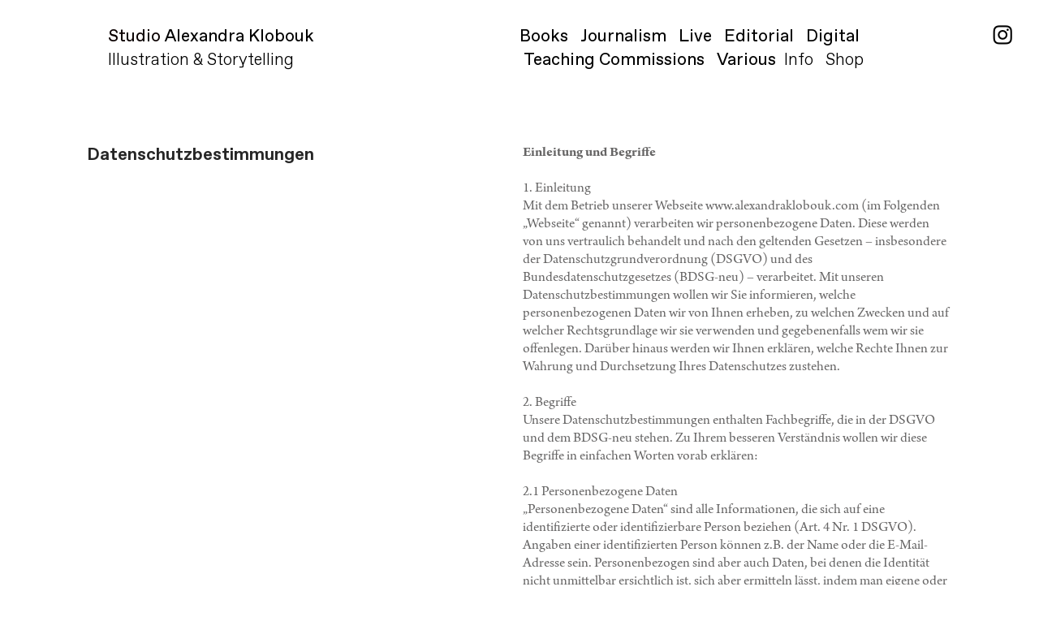

--- FILE ---
content_type: text/html; charset=UTF-8
request_url: https://alexandraklobouk.com/Privacy-Policy
body_size: 46940
content:
<!DOCTYPE html>
<!-- 

        Running on cargo.site

-->
<html lang="en" data-predefined-style="true" data-css-presets="true" data-css-preset data-typography-preset>
	<head>
<script>
				var __cargo_context__ = 'live';
				var __cargo_js_ver__ = 'c=2837859173';
				var __cargo_maint__ = false;
				
				
			</script>
					<meta http-equiv="X-UA-Compatible" content="IE=edge,chrome=1">
		<meta http-equiv="Content-Type" content="text/html; charset=utf-8">
		<meta name="viewport" content="initial-scale=1.0, maximum-scale=1.0, user-scalable=no">
		
			<meta name="robots" content="index,follow">
		<title>Privacy Policy — Studio Alexandra Klobouk </title>
		<meta name="description" content="Datenschutzbestimmungen Einleitung und Begriffe 1. Einleitung Mit dem Betrieb unserer Webseite www.alexandraklobouk.com (im Folgenden „Webseite“ genannt)...">
				<meta name="twitter:card" content="summary_large_image">
		<meta name="twitter:title" content="Privacy Policy — Studio Alexandra Klobouk ">
		<meta name="twitter:description" content="Datenschutzbestimmungen Einleitung und Begriffe 1. Einleitung Mit dem Betrieb unserer Webseite www.alexandraklobouk.com (im Folgenden „Webseite“ genannt)...">
		<meta name="twitter:image" content="https://freight.cargo.site/i/590d462c786771fb0e46b5d5faec4ee602d9766075b1f525251a2cdd104301f9/preview-alexandraklobouk.com.jpg">
		<meta property="og:locale" content="en_US">
		<meta property="og:title" content="Privacy Policy — Studio Alexandra Klobouk ">
		<meta property="og:description" content="Datenschutzbestimmungen Einleitung und Begriffe 1. Einleitung Mit dem Betrieb unserer Webseite www.alexandraklobouk.com (im Folgenden „Webseite“ genannt)...">
		<meta property="og:url" content="https://alexandraklobouk.com/Privacy-Policy">
		<meta property="og:image" content="https://freight.cargo.site/i/590d462c786771fb0e46b5d5faec4ee602d9766075b1f525251a2cdd104301f9/preview-alexandraklobouk.com.jpg">
		<meta property="og:type" content="website">

		<link rel="preconnect" href="https://static.cargo.site" crossorigin>
		<link rel="preconnect" href="https://freight.cargo.site" crossorigin>
				<link rel="preconnect" href="https://type.cargo.site" crossorigin>

		<!--<link rel="preload" href="https://static.cargo.site/assets/social/IconFont-Regular-0.9.3.woff2" as="font" type="font/woff" crossorigin>-->

		<meta property="Studio Alexandra Klobouk" content="Illustration & Storytelling" />

		<link href="https://freight.cargo.site/t/original/i/3df86d64bbce39c55294cce7a7cce637ba001c2ac0763ae29619dc6cd75a8bf7/palme-lisboa-web.ico" rel="shortcut icon">
		<link href="https://alexandraklobouk.com/rss" rel="alternate" type="application/rss+xml" title="Studio Alexandra Klobouk  feed">

		<link href="https://alexandraklobouk.com/stylesheet?c=2837859173&1708600355" id="member_stylesheet" rel="stylesheet" type="text/css" />
<style id="">@font-face{font-family:Icons;src:url(https://static.cargo.site/assets/social/IconFont-Regular-0.9.3.woff2);unicode-range:U+E000-E15C,U+F0000,U+FE0E}@font-face{font-family:Icons;src:url(https://static.cargo.site/assets/social/IconFont-Regular-0.9.3.woff2);font-weight:240;unicode-range:U+E000-E15C,U+F0000,U+FE0E}@font-face{font-family:Icons;src:url(https://static.cargo.site/assets/social/IconFont-Regular-0.9.3.woff2);unicode-range:U+E000-E15C,U+F0000,U+FE0E;font-weight:400}@font-face{font-family:Icons;src:url(https://static.cargo.site/assets/social/IconFont-Regular-0.9.3.woff2);unicode-range:U+E000-E15C,U+F0000,U+FE0E;font-weight:600}@font-face{font-family:Icons;src:url(https://static.cargo.site/assets/social/IconFont-Regular-0.9.3.woff2);unicode-range:U+E000-E15C,U+F0000,U+FE0E;font-weight:800}@font-face{font-family:Icons;src:url(https://static.cargo.site/assets/social/IconFont-Regular-0.9.3.woff2);unicode-range:U+E000-E15C,U+F0000,U+FE0E;font-style:italic}@font-face{font-family:Icons;src:url(https://static.cargo.site/assets/social/IconFont-Regular-0.9.3.woff2);unicode-range:U+E000-E15C,U+F0000,U+FE0E;font-weight:200;font-style:italic}@font-face{font-family:Icons;src:url(https://static.cargo.site/assets/social/IconFont-Regular-0.9.3.woff2);unicode-range:U+E000-E15C,U+F0000,U+FE0E;font-weight:400;font-style:italic}@font-face{font-family:Icons;src:url(https://static.cargo.site/assets/social/IconFont-Regular-0.9.3.woff2);unicode-range:U+E000-E15C,U+F0000,U+FE0E;font-weight:600;font-style:italic}@font-face{font-family:Icons;src:url(https://static.cargo.site/assets/social/IconFont-Regular-0.9.3.woff2);unicode-range:U+E000-E15C,U+F0000,U+FE0E;font-weight:800;font-style:italic}body.iconfont-loading,body.iconfont-loading *{color:transparent!important}body{-moz-osx-font-smoothing:grayscale;-webkit-font-smoothing:antialiased;-webkit-text-size-adjust:none}body.no-scroll{overflow:hidden}/*!
 * Content
 */.page{word-wrap:break-word}:focus{outline:0}.pointer-events-none{pointer-events:none}.pointer-events-auto{pointer-events:auto}.pointer-events-none .page_content .audio-player,.pointer-events-none .page_content .shop_product,.pointer-events-none .page_content a,.pointer-events-none .page_content audio,.pointer-events-none .page_content button,.pointer-events-none .page_content details,.pointer-events-none .page_content iframe,.pointer-events-none .page_content img,.pointer-events-none .page_content input,.pointer-events-none .page_content video{pointer-events:auto}.pointer-events-none .page_content *>a,.pointer-events-none .page_content>a{position:relative}s *{text-transform:inherit}#toolset{position:fixed;bottom:10px;right:10px;z-index:8}.mobile #toolset,.template_site_inframe #toolset{display:none}#toolset a{display:block;height:24px;width:24px;margin:0;padding:0;text-decoration:none;background:rgba(0,0,0,.2)}#toolset a:hover{background:rgba(0,0,0,.8)}[data-adminview] #toolset a,[data-adminview] #toolset_admin a{background:rgba(0,0,0,.04);pointer-events:none;cursor:default}#toolset_admin a:active{background:rgba(0,0,0,.7)}#toolset_admin a svg>*{transform:scale(1.1) translate(0,-.5px);transform-origin:50% 50%}#toolset_admin a svg{pointer-events:none;width:100%!important;height:auto!important}#following-container{overflow:auto;-webkit-overflow-scrolling:touch}#following-container iframe{height:100%;width:100%;position:absolute;top:0;left:0;right:0;bottom:0}:root{--following-width:-400px;--following-animation-duration:450ms}@keyframes following-open{0%{transform:translateX(0)}100%{transform:translateX(var(--following-width))}}@keyframes following-open-inverse{0%{transform:translateX(0)}100%{transform:translateX(calc(-1 * var(--following-width)))}}@keyframes following-close{0%{transform:translateX(var(--following-width))}100%{transform:translateX(0)}}@keyframes following-close-inverse{0%{transform:translateX(calc(-1 * var(--following-width)))}100%{transform:translateX(0)}}body.animate-left{animation:following-open var(--following-animation-duration);animation-fill-mode:both;animation-timing-function:cubic-bezier(.24,1,.29,1)}#following-container.animate-left{animation:following-close-inverse var(--following-animation-duration);animation-fill-mode:both;animation-timing-function:cubic-bezier(.24,1,.29,1)}#following-container.animate-left #following-frame{animation:following-close var(--following-animation-duration);animation-fill-mode:both;animation-timing-function:cubic-bezier(.24,1,.29,1)}body.animate-right{animation:following-close var(--following-animation-duration);animation-fill-mode:both;animation-timing-function:cubic-bezier(.24,1,.29,1)}#following-container.animate-right{animation:following-open-inverse var(--following-animation-duration);animation-fill-mode:both;animation-timing-function:cubic-bezier(.24,1,.29,1)}#following-container.animate-right #following-frame{animation:following-open var(--following-animation-duration);animation-fill-mode:both;animation-timing-function:cubic-bezier(.24,1,.29,1)}.slick-slider{position:relative;display:block;-moz-box-sizing:border-box;box-sizing:border-box;-webkit-user-select:none;-moz-user-select:none;-ms-user-select:none;user-select:none;-webkit-touch-callout:none;-khtml-user-select:none;-ms-touch-action:pan-y;touch-action:pan-y;-webkit-tap-highlight-color:transparent}.slick-list{position:relative;display:block;overflow:hidden;margin:0;padding:0}.slick-list:focus{outline:0}.slick-list.dragging{cursor:pointer;cursor:hand}.slick-slider .slick-list,.slick-slider .slick-track{transform:translate3d(0,0,0);will-change:transform}.slick-track{position:relative;top:0;left:0;display:block}.slick-track:after,.slick-track:before{display:table;content:'';width:1px;height:1px;margin-top:-1px;margin-left:-1px}.slick-track:after{clear:both}.slick-loading .slick-track{visibility:hidden}.slick-slide{display:none;float:left;height:100%;min-height:1px}[dir=rtl] .slick-slide{float:right}.content .slick-slide img{display:inline-block}.content .slick-slide img:not(.image-zoom){cursor:pointer}.content .scrub .slick-list,.content .scrub .slick-slide img:not(.image-zoom){cursor:ew-resize}body.slideshow-scrub-dragging *{cursor:ew-resize!important}.content .slick-slide img:not([src]),.content .slick-slide img[src='']{width:100%;height:auto}.slick-slide.slick-loading img{display:none}.slick-slide.dragging img{pointer-events:none}.slick-initialized .slick-slide{display:block}.slick-loading .slick-slide{visibility:hidden}.slick-vertical .slick-slide{display:block;height:auto;border:1px solid transparent}.slick-arrow.slick-hidden{display:none}.slick-arrow{position:absolute;z-index:9;width:0;top:0;height:100%;cursor:pointer;will-change:opacity;-webkit-transition:opacity 333ms cubic-bezier(.4,0,.22,1);transition:opacity 333ms cubic-bezier(.4,0,.22,1)}.slick-arrow.hidden{opacity:0}.slick-arrow svg{position:absolute;width:36px;height:36px;top:0;left:0;right:0;bottom:0;margin:auto;transform:translate(.25px,.25px)}.slick-arrow svg.right-arrow{transform:translate(.25px,.25px) scaleX(-1)}.slick-arrow svg:active{opacity:.75}.slick-arrow svg .arrow-shape{fill:none!important;stroke:#fff;stroke-linecap:square}.slick-arrow svg .arrow-outline{fill:none!important;stroke-width:2.5px;stroke:rgba(0,0,0,.6);stroke-linecap:square}.slick-arrow.slick-next{right:0;text-align:right}.slick-next svg,.wallpaper-navigation .slick-next svg{margin-right:10px}.mobile .slick-next svg{margin-right:10px}.slick-arrow.slick-prev{text-align:left}.slick-prev svg,.wallpaper-navigation .slick-prev svg{margin-left:10px}.mobile .slick-prev svg{margin-left:10px}.loading_animation{display:none;vertical-align:middle;z-index:15;line-height:0;pointer-events:none;border-radius:100%}.loading_animation.hidden{display:none}.loading_animation.pulsing{opacity:0;display:inline-block;animation-delay:.1s;-webkit-animation-delay:.1s;-moz-animation-delay:.1s;animation-duration:12s;animation-iteration-count:infinite;animation:fade-pulse-in .5s ease-in-out;-moz-animation:fade-pulse-in .5s ease-in-out;-webkit-animation:fade-pulse-in .5s ease-in-out;-webkit-animation-fill-mode:forwards;-moz-animation-fill-mode:forwards;animation-fill-mode:forwards}.loading_animation.pulsing.no-delay{animation-delay:0s;-webkit-animation-delay:0s;-moz-animation-delay:0s}.loading_animation div{border-radius:100%}.loading_animation div svg{max-width:100%;height:auto}.loading_animation div,.loading_animation div svg{width:20px;height:20px}.loading_animation.full-width svg{width:100%;height:auto}.loading_animation.full-width.big svg{width:100px;height:100px}.loading_animation div svg>*{fill:#ccc}.loading_animation div{-webkit-animation:spin-loading 12s ease-out;-webkit-animation-iteration-count:infinite;-moz-animation:spin-loading 12s ease-out;-moz-animation-iteration-count:infinite;animation:spin-loading 12s ease-out;animation-iteration-count:infinite}.loading_animation.hidden{display:none}[data-backdrop] .loading_animation{position:absolute;top:15px;left:15px;z-index:99}.loading_animation.position-absolute.middle{top:calc(50% - 10px);left:calc(50% - 10px)}.loading_animation.position-absolute.topleft{top:0;left:0}.loading_animation.position-absolute.middleright{top:calc(50% - 10px);right:1rem}.loading_animation.position-absolute.middleleft{top:calc(50% - 10px);left:1rem}.loading_animation.gray div svg>*{fill:#999}.loading_animation.gray-dark div svg>*{fill:#666}.loading_animation.gray-darker div svg>*{fill:#555}.loading_animation.gray-light div svg>*{fill:#ccc}.loading_animation.white div svg>*{fill:rgba(255,255,255,.85)}.loading_animation.blue div svg>*{fill:#698fff}.loading_animation.inline{display:inline-block;margin-bottom:.5ex}.loading_animation.inline.left{margin-right:.5ex}@-webkit-keyframes fade-pulse-in{0%{opacity:0}50%{opacity:.5}100%{opacity:1}}@-moz-keyframes fade-pulse-in{0%{opacity:0}50%{opacity:.5}100%{opacity:1}}@keyframes fade-pulse-in{0%{opacity:0}50%{opacity:.5}100%{opacity:1}}@-webkit-keyframes pulsate{0%{opacity:1}50%{opacity:0}100%{opacity:1}}@-moz-keyframes pulsate{0%{opacity:1}50%{opacity:0}100%{opacity:1}}@keyframes pulsate{0%{opacity:1}50%{opacity:0}100%{opacity:1}}@-webkit-keyframes spin-loading{0%{transform:rotate(0)}9%{transform:rotate(1050deg)}18%{transform:rotate(-1090deg)}20%{transform:rotate(-1080deg)}23%{transform:rotate(-1080deg)}28%{transform:rotate(-1095deg)}29%{transform:rotate(-1065deg)}34%{transform:rotate(-1080deg)}35%{transform:rotate(-1050deg)}40%{transform:rotate(-1065deg)}41%{transform:rotate(-1035deg)}44%{transform:rotate(-1035deg)}47%{transform:rotate(-2160deg)}50%{transform:rotate(-2160deg)}56%{transform:rotate(45deg)}60%{transform:rotate(45deg)}80%{transform:rotate(6120deg)}100%{transform:rotate(0)}}@keyframes spin-loading{0%{transform:rotate(0)}9%{transform:rotate(1050deg)}18%{transform:rotate(-1090deg)}20%{transform:rotate(-1080deg)}23%{transform:rotate(-1080deg)}28%{transform:rotate(-1095deg)}29%{transform:rotate(-1065deg)}34%{transform:rotate(-1080deg)}35%{transform:rotate(-1050deg)}40%{transform:rotate(-1065deg)}41%{transform:rotate(-1035deg)}44%{transform:rotate(-1035deg)}47%{transform:rotate(-2160deg)}50%{transform:rotate(-2160deg)}56%{transform:rotate(45deg)}60%{transform:rotate(45deg)}80%{transform:rotate(6120deg)}100%{transform:rotate(0)}}[grid-row]{align-items:flex-start;box-sizing:border-box;display:-webkit-box;display:-webkit-flex;display:-ms-flexbox;display:flex;-webkit-flex-wrap:wrap;-ms-flex-wrap:wrap;flex-wrap:wrap}[grid-col]{box-sizing:border-box}[grid-row] [grid-col].empty:after{content:"\0000A0";cursor:text}body.mobile[data-adminview=content-editproject] [grid-row] [grid-col].empty:after{display:none}[grid-col=auto]{-webkit-box-flex:1;-webkit-flex:1;-ms-flex:1;flex:1}[grid-col=x12]{width:100%}[grid-col=x11]{width:50%}[grid-col=x10]{width:33.33%}[grid-col=x9]{width:25%}[grid-col=x8]{width:20%}[grid-col=x7]{width:16.666666667%}[grid-col=x6]{width:14.285714286%}[grid-col=x5]{width:12.5%}[grid-col=x4]{width:11.111111111%}[grid-col=x3]{width:10%}[grid-col=x2]{width:9.090909091%}[grid-col=x1]{width:8.333333333%}[grid-col="1"]{width:8.33333%}[grid-col="2"]{width:16.66667%}[grid-col="3"]{width:25%}[grid-col="4"]{width:33.33333%}[grid-col="5"]{width:41.66667%}[grid-col="6"]{width:50%}[grid-col="7"]{width:58.33333%}[grid-col="8"]{width:66.66667%}[grid-col="9"]{width:75%}[grid-col="10"]{width:83.33333%}[grid-col="11"]{width:91.66667%}[grid-col="12"]{width:100%}body.mobile [grid-responsive] [grid-col]{width:100%;-webkit-box-flex:none;-webkit-flex:none;-ms-flex:none;flex:none}[data-ce-host=true][contenteditable=true] [grid-pad]{pointer-events:none}[data-ce-host=true][contenteditable=true] [grid-pad]>*{pointer-events:auto}[grid-pad="0"]{padding:0}[grid-pad="0.25"]{padding:.125rem}[grid-pad="0.5"]{padding:.25rem}[grid-pad="0.75"]{padding:.375rem}[grid-pad="1"]{padding:.5rem}[grid-pad="1.25"]{padding:.625rem}[grid-pad="1.5"]{padding:.75rem}[grid-pad="1.75"]{padding:.875rem}[grid-pad="2"]{padding:1rem}[grid-pad="2.5"]{padding:1.25rem}[grid-pad="3"]{padding:1.5rem}[grid-pad="3.5"]{padding:1.75rem}[grid-pad="4"]{padding:2rem}[grid-pad="5"]{padding:2.5rem}[grid-pad="6"]{padding:3rem}[grid-pad="7"]{padding:3.5rem}[grid-pad="8"]{padding:4rem}[grid-pad="9"]{padding:4.5rem}[grid-pad="10"]{padding:5rem}[grid-gutter="0"]{margin:0}[grid-gutter="0.5"]{margin:-.25rem}[grid-gutter="1"]{margin:-.5rem}[grid-gutter="1.5"]{margin:-.75rem}[grid-gutter="2"]{margin:-1rem}[grid-gutter="2.5"]{margin:-1.25rem}[grid-gutter="3"]{margin:-1.5rem}[grid-gutter="3.5"]{margin:-1.75rem}[grid-gutter="4"]{margin:-2rem}[grid-gutter="5"]{margin:-2.5rem}[grid-gutter="6"]{margin:-3rem}[grid-gutter="7"]{margin:-3.5rem}[grid-gutter="8"]{margin:-4rem}[grid-gutter="10"]{margin:-5rem}[grid-gutter="12"]{margin:-6rem}[grid-gutter="14"]{margin:-7rem}[grid-gutter="16"]{margin:-8rem}[grid-gutter="18"]{margin:-9rem}[grid-gutter="20"]{margin:-10rem}small{max-width:100%;text-decoration:inherit}img:not([src]),img[src='']{outline:1px solid rgba(177,177,177,.4);outline-offset:-1px;content:url([data-uri])}img.image-zoom{cursor:-webkit-zoom-in;cursor:-moz-zoom-in;cursor:zoom-in}#imprimatur{color:#333;font-size:10px;font-family:-apple-system,BlinkMacSystemFont,"Segoe UI",Roboto,Oxygen,Ubuntu,Cantarell,"Open Sans","Helvetica Neue",sans-serif,"Sans Serif",Icons;/*!System*/position:fixed;opacity:.3;right:-28px;bottom:160px;transform:rotate(270deg);-ms-transform:rotate(270deg);-webkit-transform:rotate(270deg);z-index:8;text-transform:uppercase;color:#999;opacity:.5;padding-bottom:2px;text-decoration:none}.mobile #imprimatur{display:none}bodycopy cargo-link a{font-family:-apple-system,BlinkMacSystemFont,"Segoe UI",Roboto,Oxygen,Ubuntu,Cantarell,"Open Sans","Helvetica Neue",sans-serif,"Sans Serif",Icons;/*!System*/font-size:12px;font-style:normal;font-weight:400;transform:rotate(270deg);text-decoration:none;position:fixed!important;right:-27px;bottom:100px;text-decoration:none;letter-spacing:normal;background:0 0;border:0;border-bottom:0;outline:0}/*! PhotoSwipe Default UI CSS by Dmitry Semenov | photoswipe.com | MIT license */.pswp--has_mouse .pswp__button--arrow--left,.pswp--has_mouse .pswp__button--arrow--right,.pswp__ui{visibility:visible}.pswp--minimal--dark .pswp__top-bar,.pswp__button{background:0 0}.pswp,.pswp__bg,.pswp__container,.pswp__img--placeholder,.pswp__zoom-wrap,.quick-view-navigation{-webkit-backface-visibility:hidden}.pswp__button{cursor:pointer;opacity:1;-webkit-appearance:none;transition:opacity .2s;-webkit-box-shadow:none;box-shadow:none}.pswp__button-close>svg{top:10px;right:10px;margin-left:auto}.pswp--touch .quick-view-navigation{display:none}.pswp__ui{-webkit-font-smoothing:auto;opacity:1;z-index:1550}.quick-view-navigation{will-change:opacity;-webkit-transition:opacity 333ms cubic-bezier(.4,0,.22,1);transition:opacity 333ms cubic-bezier(.4,0,.22,1)}.quick-view-navigation .pswp__group .pswp__button{pointer-events:auto}.pswp__button>svg{position:absolute;width:36px;height:36px}.quick-view-navigation .pswp__group:active svg{opacity:.75}.pswp__button svg .shape-shape{fill:#fff}.pswp__button svg .shape-outline{fill:#000}.pswp__button-prev>svg{top:0;bottom:0;left:10px;margin:auto}.pswp__button-next>svg{top:0;bottom:0;right:10px;margin:auto}.quick-view-navigation .pswp__group .pswp__button-prev{position:absolute;left:0;top:0;width:0;height:100%}.quick-view-navigation .pswp__group .pswp__button-next{position:absolute;right:0;top:0;width:0;height:100%}.quick-view-navigation .close-button,.quick-view-navigation .left-arrow,.quick-view-navigation .right-arrow{transform:translate(.25px,.25px)}.quick-view-navigation .right-arrow{transform:translate(.25px,.25px) scaleX(-1)}.pswp__button svg .shape-outline{fill:transparent!important;stroke:#000;stroke-width:2.5px;stroke-linecap:square}.pswp__button svg .shape-shape{fill:transparent!important;stroke:#fff;stroke-width:1.5px;stroke-linecap:square}.pswp__bg,.pswp__scroll-wrap,.pswp__zoom-wrap{width:100%;position:absolute}.quick-view-navigation .pswp__group .pswp__button-close{margin:0}.pswp__container,.pswp__item,.pswp__zoom-wrap{right:0;bottom:0;top:0;position:absolute;left:0}.pswp__ui--hidden .pswp__button{opacity:.001}.pswp__ui--hidden .pswp__button,.pswp__ui--hidden .pswp__button *{pointer-events:none}.pswp .pswp__ui.pswp__ui--displaynone{display:none}.pswp__element--disabled{display:none!important}/*! PhotoSwipe main CSS by Dmitry Semenov | photoswipe.com | MIT license */.pswp{position:fixed;display:none;height:100%;width:100%;top:0;left:0;right:0;bottom:0;margin:auto;-ms-touch-action:none;touch-action:none;z-index:9999999;-webkit-text-size-adjust:100%;line-height:initial;letter-spacing:initial;outline:0}.pswp img{max-width:none}.pswp--zoom-disabled .pswp__img{cursor:default!important}.pswp--animate_opacity{opacity:.001;will-change:opacity;-webkit-transition:opacity 333ms cubic-bezier(.4,0,.22,1);transition:opacity 333ms cubic-bezier(.4,0,.22,1)}.pswp--open{display:block}.pswp--zoom-allowed .pswp__img{cursor:-webkit-zoom-in;cursor:-moz-zoom-in;cursor:zoom-in}.pswp--zoomed-in .pswp__img{cursor:-webkit-grab;cursor:-moz-grab;cursor:grab}.pswp--dragging .pswp__img{cursor:-webkit-grabbing;cursor:-moz-grabbing;cursor:grabbing}.pswp__bg{left:0;top:0;height:100%;opacity:0;transform:translateZ(0);will-change:opacity}.pswp__scroll-wrap{left:0;top:0;height:100%}.pswp__container,.pswp__zoom-wrap{-ms-touch-action:none;touch-action:none}.pswp__container,.pswp__img{-webkit-user-select:none;-moz-user-select:none;-ms-user-select:none;user-select:none;-webkit-tap-highlight-color:transparent;-webkit-touch-callout:none}.pswp__zoom-wrap{-webkit-transform-origin:left top;-ms-transform-origin:left top;transform-origin:left top;-webkit-transition:-webkit-transform 222ms cubic-bezier(.4,0,.22,1);transition:transform 222ms cubic-bezier(.4,0,.22,1)}.pswp__bg{-webkit-transition:opacity 222ms cubic-bezier(.4,0,.22,1);transition:opacity 222ms cubic-bezier(.4,0,.22,1)}.pswp--animated-in .pswp__bg,.pswp--animated-in .pswp__zoom-wrap{-webkit-transition:none;transition:none}.pswp--hide-overflow .pswp__scroll-wrap,.pswp--hide-overflow.pswp{overflow:hidden}.pswp__img{position:absolute;width:auto;height:auto;top:0;left:0}.pswp__img--placeholder--blank{background:#222}.pswp--ie .pswp__img{width:100%!important;height:auto!important;left:0;top:0}.pswp__ui--idle{opacity:0}.pswp__error-msg{position:absolute;left:0;top:50%;width:100%;text-align:center;font-size:14px;line-height:16px;margin-top:-8px;color:#ccc}.pswp__error-msg a{color:#ccc;text-decoration:underline}.pswp__error-msg{font-family:-apple-system,BlinkMacSystemFont,"Segoe UI",Roboto,Oxygen,Ubuntu,Cantarell,"Open Sans","Helvetica Neue",sans-serif}.quick-view.mouse-down .iframe-item{pointer-events:none!important}.quick-view-caption-positioner{pointer-events:none;width:100%;height:100%}.quick-view-caption-wrapper{margin:auto;position:absolute;bottom:0;left:0;right:0}.quick-view-horizontal-align-left .quick-view-caption-wrapper{margin-left:0}.quick-view-horizontal-align-right .quick-view-caption-wrapper{margin-right:0}[data-quick-view-caption]{transition:.1s opacity ease-in-out;position:absolute;bottom:0;left:0;right:0}.quick-view-horizontal-align-left [data-quick-view-caption]{text-align:left}.quick-view-horizontal-align-right [data-quick-view-caption]{text-align:right}.quick-view-caption{transition:.1s opacity ease-in-out}.quick-view-caption>*{display:inline-block}.quick-view-caption *{pointer-events:auto}.quick-view-caption.hidden{opacity:0}.shop_product .dropdown_wrapper{flex:0 0 100%;position:relative}.shop_product select{appearance:none;-moz-appearance:none;-webkit-appearance:none;outline:0;-webkit-font-smoothing:antialiased;-moz-osx-font-smoothing:grayscale;cursor:pointer;border-radius:0;white-space:nowrap;overflow:hidden!important;text-overflow:ellipsis}.shop_product select.dropdown::-ms-expand{display:none}.shop_product a{cursor:pointer;border-bottom:none;text-decoration:none}.shop_product a.out-of-stock{pointer-events:none}body.audio-player-dragging *{cursor:ew-resize!important}.audio-player{display:inline-flex;flex:1 0 calc(100% - 2px);width:calc(100% - 2px)}.audio-player .button{height:100%;flex:0 0 3.3rem;display:flex}.audio-player .separator{left:3.3rem;height:100%}.audio-player .buffer{width:0%;height:100%;transition:left .3s linear,width .3s linear}.audio-player.seeking .buffer{transition:left 0s,width 0s}.audio-player.seeking{user-select:none;-webkit-user-select:none;cursor:ew-resize}.audio-player.seeking *{user-select:none;-webkit-user-select:none;cursor:ew-resize}.audio-player .bar{overflow:hidden;display:flex;justify-content:space-between;align-content:center;flex-grow:1}.audio-player .progress{width:0%;height:100%;transition:width .3s linear}.audio-player.seeking .progress{transition:width 0s}.audio-player .pause,.audio-player .play{cursor:pointer;height:100%}.audio-player .note-icon{margin:auto 0;order:2;flex:0 1 auto}.audio-player .title{white-space:nowrap;overflow:hidden;text-overflow:ellipsis;pointer-events:none;user-select:none;padding:.5rem 0 .5rem 1rem;margin:auto auto auto 0;flex:0 3 auto;min-width:0;width:100%}.audio-player .total-time{flex:0 1 auto;margin:auto 0}.audio-player .current-time,.audio-player .play-text{flex:0 1 auto;margin:auto 0}.audio-player .stream-anim{user-select:none;margin:auto auto auto 0}.audio-player .stream-anim span{display:inline-block}.audio-player .buffer,.audio-player .current-time,.audio-player .note-svg,.audio-player .play-text,.audio-player .separator,.audio-player .total-time{user-select:none;pointer-events:none}.audio-player .buffer,.audio-player .play-text,.audio-player .progress{position:absolute}.audio-player,.audio-player .bar,.audio-player .button,.audio-player .current-time,.audio-player .note-icon,.audio-player .pause,.audio-player .play,.audio-player .total-time{position:relative}body.mobile .audio-player,body.mobile .audio-player *{-webkit-touch-callout:none}#standalone-admin-frame{border:0;width:400px;position:absolute;right:0;top:0;height:100vh;z-index:99}body[standalone-admin=true] #standalone-admin-frame{transform:translate(0,0)}body[standalone-admin=true] .main_container{width:calc(100% - 400px)}body[standalone-admin=false] #standalone-admin-frame{transform:translate(100%,0)}body[standalone-admin=false] .main_container{width:100%}.toggle_standaloneAdmin{position:fixed;top:0;right:400px;height:40px;width:40px;z-index:999;cursor:pointer;background-color:rgba(0,0,0,.4)}.toggle_standaloneAdmin:active{opacity:.7}body[standalone-admin=false] .toggle_standaloneAdmin{right:0}.toggle_standaloneAdmin *{color:#fff;fill:#fff}.toggle_standaloneAdmin svg{padding:6px;width:100%;height:100%;opacity:.85}body[standalone-admin=false] .toggle_standaloneAdmin #close,body[standalone-admin=true] .toggle_standaloneAdmin #backdropsettings{display:none}.toggle_standaloneAdmin>div{width:100%;height:100%}#admin_toggle_button{position:fixed;top:50%;transform:translate(0,-50%);right:400px;height:36px;width:12px;z-index:999;cursor:pointer;background-color:rgba(0,0,0,.09);padding-left:2px;margin-right:5px}#admin_toggle_button .bar{content:'';background:rgba(0,0,0,.09);position:fixed;width:5px;bottom:0;top:0;z-index:10}#admin_toggle_button:active{background:rgba(0,0,0,.065)}#admin_toggle_button *{color:#fff;fill:#fff}#admin_toggle_button svg{padding:0;width:16px;height:36px;margin-left:1px;opacity:1}#admin_toggle_button svg *{fill:#fff;opacity:1}#admin_toggle_button[data-state=closed] .toggle_admin_close{display:none}#admin_toggle_button[data-state=closed],#admin_toggle_button[data-state=closed] .toggle_admin_open{width:20px;cursor:pointer;margin:0}#admin_toggle_button[data-state=closed] svg{margin-left:2px}#admin_toggle_button[data-state=open] .toggle_admin_open{display:none}select,select *{text-rendering:auto!important}b b{font-weight:inherit}*{-webkit-box-sizing:border-box;-moz-box-sizing:border-box;box-sizing:border-box}customhtml>*{position:relative;z-index:10}body,html{min-height:100vh;margin:0;padding:0}html{touch-action:manipulation;position:relative;background-color:#fff}.main_container{min-height:100vh;width:100%;overflow:hidden}.container{display:-webkit-box;display:-webkit-flex;display:-moz-box;display:-ms-flexbox;display:flex;-webkit-flex-wrap:wrap;-moz-flex-wrap:wrap;-ms-flex-wrap:wrap;flex-wrap:wrap;max-width:100%;width:100%;overflow:visible}.container{align-items:flex-start;-webkit-align-items:flex-start}.page{z-index:2}.page ul li>text-limit{display:block}.content,.content_container,.pinned{-webkit-flex:1 0 auto;-moz-flex:1 0 auto;-ms-flex:1 0 auto;flex:1 0 auto;max-width:100%}.content_container{width:100%}.content_container.full_height{min-height:100vh}.page_background{position:absolute;top:0;left:0;width:100%;height:100%}.page_container{position:relative;overflow:visible;width:100%}.backdrop{position:absolute;top:0;z-index:1;width:100%;height:100%;max-height:100vh}.backdrop>div{position:absolute;top:0;left:0;width:100%;height:100%;-webkit-backface-visibility:hidden;backface-visibility:hidden;transform:translate3d(0,0,0);contain:strict}[data-backdrop].backdrop>div[data-overflowing]{max-height:100vh;position:absolute;top:0;left:0}body.mobile [split-responsive]{display:flex;flex-direction:column}body.mobile [split-responsive] .container{width:100%;order:2}body.mobile [split-responsive] .backdrop{position:relative;height:50vh;width:100%;order:1}body.mobile [split-responsive] [data-auxiliary].backdrop{position:absolute;height:50vh;width:100%;order:1}.page{position:relative;z-index:2}img[data-align=left]{float:left}img[data-align=right]{float:right}[data-rotation]{transform-origin:center center}.content .page_content:not([contenteditable=true]) [data-draggable]{pointer-events:auto!important;backface-visibility:hidden}.preserve-3d{-moz-transform-style:preserve-3d;transform-style:preserve-3d}.content .page_content:not([contenteditable=true]) [data-draggable] iframe{pointer-events:none!important}.dragging-active iframe{pointer-events:none!important}.content .page_content:not([contenteditable=true]) [data-draggable]:active{opacity:1}.content .scroll-transition-fade{transition:transform 1s ease-in-out,opacity .8s ease-in-out}.content .scroll-transition-fade.below-viewport{opacity:0;transform:translateY(40px)}.mobile.full_width .page_container:not([split-layout]) .container_width{width:100%}[data-view=pinned_bottom] .bottom_pin_invisibility{visibility:hidden}.pinned{position:relative;width:100%}.pinned .page_container.accommodate:not(.fixed):not(.overlay){z-index:2}.pinned .page_container.overlay{position:absolute;z-index:4}.pinned .page_container.overlay.fixed{position:fixed}.pinned .page_container.overlay.fixed .page{max-height:100vh;-webkit-overflow-scrolling:touch}.pinned .page_container.overlay.fixed .page.allow-scroll{overflow-y:auto;overflow-x:hidden}.pinned .page_container.overlay.fixed .page.allow-scroll{align-items:flex-start;-webkit-align-items:flex-start}.pinned .page_container .page.allow-scroll::-webkit-scrollbar{width:0;background:0 0;display:none}.pinned.pinned_top .page_container.overlay{left:0;top:0}.pinned.pinned_bottom .page_container.overlay{left:0;bottom:0}div[data-container=set]:empty{margin-top:1px}.thumbnails{position:relative;z-index:1}[thumbnails=grid]{align-items:baseline}[thumbnails=justify] .thumbnail{box-sizing:content-box}[thumbnails][data-padding-zero] .thumbnail{margin-bottom:-1px}[thumbnails=montessori] .thumbnail{pointer-events:auto;position:absolute}[thumbnails] .thumbnail>a{display:block;text-decoration:none}[thumbnails=montessori]{height:0}[thumbnails][data-resizing],[thumbnails][data-resizing] *{cursor:nwse-resize}[thumbnails] .thumbnail .resize-handle{cursor:nwse-resize;width:26px;height:26px;padding:5px;position:absolute;opacity:.75;right:-1px;bottom:-1px;z-index:100}[thumbnails][data-resizing] .resize-handle{display:none}[thumbnails] .thumbnail .resize-handle svg{position:absolute;top:0;left:0}[thumbnails] .thumbnail .resize-handle:hover{opacity:1}[data-can-move].thumbnail .resize-handle svg .resize_path_outline{fill:#fff}[data-can-move].thumbnail .resize-handle svg .resize_path{fill:#000}[thumbnails=montessori] .thumbnail_sizer{height:0;width:100%;position:relative;padding-bottom:100%;pointer-events:none}[thumbnails] .thumbnail img{display:block;min-height:3px;margin-bottom:0}[thumbnails] .thumbnail img:not([src]),img[src=""]{margin:0!important;width:100%;min-height:3px;height:100%!important;position:absolute}[aspect-ratio="1x1"].thumb_image{height:0;padding-bottom:100%;overflow:hidden}[aspect-ratio="4x3"].thumb_image{height:0;padding-bottom:75%;overflow:hidden}[aspect-ratio="16x9"].thumb_image{height:0;padding-bottom:56.25%;overflow:hidden}[thumbnails] .thumb_image{width:100%;position:relative}[thumbnails][thumbnail-vertical-align=top]{align-items:flex-start}[thumbnails][thumbnail-vertical-align=middle]{align-items:center}[thumbnails][thumbnail-vertical-align=bottom]{align-items:baseline}[thumbnails][thumbnail-horizontal-align=left]{justify-content:flex-start}[thumbnails][thumbnail-horizontal-align=middle]{justify-content:center}[thumbnails][thumbnail-horizontal-align=right]{justify-content:flex-end}.thumb_image.default_image>svg{position:absolute;top:0;left:0;bottom:0;right:0;width:100%;height:100%}.thumb_image.default_image{outline:1px solid #ccc;outline-offset:-1px;position:relative}.mobile.full_width [data-view=Thumbnail] .thumbnails_width{width:100%}.content [data-draggable] a:active,.content [data-draggable] img:active{opacity:initial}.content .draggable-dragging{opacity:initial}[data-draggable].draggable_visible{visibility:visible}[data-draggable].draggable_hidden{visibility:hidden}.gallery_card [data-draggable],.marquee [data-draggable]{visibility:inherit}[data-draggable]{visibility:visible;background-color:rgba(0,0,0,.003)}#site_menu_panel_container .image-gallery:not(.initialized){height:0;padding-bottom:100%;min-height:initial}.image-gallery:not(.initialized){min-height:100vh;visibility:hidden;width:100%}.image-gallery .gallery_card img{display:block;width:100%;height:auto}.image-gallery .gallery_card{transform-origin:center}.image-gallery .gallery_card.dragging{opacity:.1;transform:initial!important}.image-gallery:not([image-gallery=slideshow]) .gallery_card iframe:only-child,.image-gallery:not([image-gallery=slideshow]) .gallery_card video:only-child{width:100%;height:100%;top:0;left:0;position:absolute}.image-gallery[image-gallery=slideshow] .gallery_card video[muted][autoplay]:not([controls]),.image-gallery[image-gallery=slideshow] .gallery_card video[muted][data-autoplay]:not([controls]){pointer-events:none}.image-gallery [image-gallery-pad="0"] video:only-child{object-fit:cover;height:calc(100% + 1px)}div.image-gallery>a,div.image-gallery>iframe,div.image-gallery>img,div.image-gallery>video{display:none}[image-gallery-row]{align-items:flex-start;box-sizing:border-box;display:-webkit-box;display:-webkit-flex;display:-ms-flexbox;display:flex;-webkit-flex-wrap:wrap;-ms-flex-wrap:wrap;flex-wrap:wrap}.image-gallery .gallery_card_image{width:100%;position:relative}[data-predefined-style=true] .image-gallery a.gallery_card{display:block;border:none}[image-gallery-col]{box-sizing:border-box}[image-gallery-col=x12]{width:100%}[image-gallery-col=x11]{width:50%}[image-gallery-col=x10]{width:33.33%}[image-gallery-col=x9]{width:25%}[image-gallery-col=x8]{width:20%}[image-gallery-col=x7]{width:16.666666667%}[image-gallery-col=x6]{width:14.285714286%}[image-gallery-col=x5]{width:12.5%}[image-gallery-col=x4]{width:11.111111111%}[image-gallery-col=x3]{width:10%}[image-gallery-col=x2]{width:9.090909091%}[image-gallery-col=x1]{width:8.333333333%}.content .page_content [image-gallery-pad].image-gallery{pointer-events:none}.content .page_content [image-gallery-pad].image-gallery .gallery_card_image>*,.content .page_content [image-gallery-pad].image-gallery .gallery_image_caption{pointer-events:auto}.content .page_content [image-gallery-pad="0"]{padding:0}.content .page_content [image-gallery-pad="0.25"]{padding:.125rem}.content .page_content [image-gallery-pad="0.5"]{padding:.25rem}.content .page_content [image-gallery-pad="0.75"]{padding:.375rem}.content .page_content [image-gallery-pad="1"]{padding:.5rem}.content .page_content [image-gallery-pad="1.25"]{padding:.625rem}.content .page_content [image-gallery-pad="1.5"]{padding:.75rem}.content .page_content [image-gallery-pad="1.75"]{padding:.875rem}.content .page_content [image-gallery-pad="2"]{padding:1rem}.content .page_content [image-gallery-pad="2.5"]{padding:1.25rem}.content .page_content [image-gallery-pad="3"]{padding:1.5rem}.content .page_content [image-gallery-pad="3.5"]{padding:1.75rem}.content .page_content [image-gallery-pad="4"]{padding:2rem}.content .page_content [image-gallery-pad="5"]{padding:2.5rem}.content .page_content [image-gallery-pad="6"]{padding:3rem}.content .page_content [image-gallery-pad="7"]{padding:3.5rem}.content .page_content [image-gallery-pad="8"]{padding:4rem}.content .page_content [image-gallery-pad="9"]{padding:4.5rem}.content .page_content [image-gallery-pad="10"]{padding:5rem}.content .page_content [image-gallery-gutter="0"]{margin:0}.content .page_content [image-gallery-gutter="0.5"]{margin:-.25rem}.content .page_content [image-gallery-gutter="1"]{margin:-.5rem}.content .page_content [image-gallery-gutter="1.5"]{margin:-.75rem}.content .page_content [image-gallery-gutter="2"]{margin:-1rem}.content .page_content [image-gallery-gutter="2.5"]{margin:-1.25rem}.content .page_content [image-gallery-gutter="3"]{margin:-1.5rem}.content .page_content [image-gallery-gutter="3.5"]{margin:-1.75rem}.content .page_content [image-gallery-gutter="4"]{margin:-2rem}.content .page_content [image-gallery-gutter="5"]{margin:-2.5rem}.content .page_content [image-gallery-gutter="6"]{margin:-3rem}.content .page_content [image-gallery-gutter="7"]{margin:-3.5rem}.content .page_content [image-gallery-gutter="8"]{margin:-4rem}.content .page_content [image-gallery-gutter="10"]{margin:-5rem}.content .page_content [image-gallery-gutter="12"]{margin:-6rem}.content .page_content [image-gallery-gutter="14"]{margin:-7rem}.content .page_content [image-gallery-gutter="16"]{margin:-8rem}.content .page_content [image-gallery-gutter="18"]{margin:-9rem}.content .page_content [image-gallery-gutter="20"]{margin:-10rem}[image-gallery=slideshow]:not(.initialized)>*{min-height:1px;opacity:0;min-width:100%}[image-gallery=slideshow][data-constrained-by=height] [image-gallery-vertical-align].slick-track{align-items:flex-start}[image-gallery=slideshow] img.image-zoom:active{opacity:initial}[image-gallery=slideshow].slick-initialized .gallery_card{pointer-events:none}[image-gallery=slideshow].slick-initialized .gallery_card.slick-current{pointer-events:auto}[image-gallery=slideshow] .gallery_card:not(.has_caption){line-height:0}.content .page_content [image-gallery=slideshow].image-gallery>*{pointer-events:auto}.content [image-gallery=slideshow].image-gallery.slick-initialized .gallery_card{overflow:hidden;margin:0;display:flex;flex-flow:row wrap;flex-shrink:0}.content [image-gallery=slideshow].image-gallery.slick-initialized .gallery_card.slick-current{overflow:visible}[image-gallery=slideshow] .gallery_image_caption{opacity:1;transition:opacity .3s;-webkit-transition:opacity .3s;width:100%;margin-left:auto;margin-right:auto;clear:both}[image-gallery-horizontal-align=left] .gallery_image_caption{text-align:left}[image-gallery-horizontal-align=middle] .gallery_image_caption{text-align:center}[image-gallery-horizontal-align=right] .gallery_image_caption{text-align:right}[image-gallery=slideshow][data-slideshow-in-transition] .gallery_image_caption{opacity:0;transition:opacity .3s;-webkit-transition:opacity .3s}[image-gallery=slideshow] .gallery_card_image{width:initial;margin:0;display:inline-block}[image-gallery=slideshow] .gallery_card img{margin:0;display:block}[image-gallery=slideshow][data-exploded]{align-items:flex-start;box-sizing:border-box;display:-webkit-box;display:-webkit-flex;display:-ms-flexbox;display:flex;-webkit-flex-wrap:wrap;-ms-flex-wrap:wrap;flex-wrap:wrap;justify-content:flex-start;align-content:flex-start}[image-gallery=slideshow][data-exploded] .gallery_card{padding:1rem;width:16.666%}[image-gallery=slideshow][data-exploded] .gallery_card_image{height:0;display:block;width:100%}[image-gallery=grid]{align-items:baseline}[image-gallery=grid] .gallery_card.has_caption .gallery_card_image{display:block}[image-gallery=grid] [image-gallery-pad="0"].gallery_card{margin-bottom:-1px}[image-gallery=grid] .gallery_card img{margin:0}[image-gallery=columns] .gallery_card img{margin:0}[image-gallery=justify]{align-items:flex-start}[image-gallery=justify] .gallery_card img{margin:0}[image-gallery=montessori][image-gallery-row]{display:block}[image-gallery=montessori] a.gallery_card,[image-gallery=montessori] div.gallery_card{position:absolute;pointer-events:auto}[image-gallery=montessori][data-can-move] .gallery_card,[image-gallery=montessori][data-can-move] .gallery_card .gallery_card_image,[image-gallery=montessori][data-can-move] .gallery_card .gallery_card_image>*{cursor:move}[image-gallery=montessori]{position:relative;height:0}[image-gallery=freeform] .gallery_card{position:relative}[image-gallery=freeform] [image-gallery-pad="0"].gallery_card{margin-bottom:-1px}[image-gallery-vertical-align]{display:flex;flex-flow:row wrap}[image-gallery-vertical-align].slick-track{display:flex;flex-flow:row nowrap}.image-gallery .slick-list{margin-bottom:-.3px}[image-gallery-vertical-align=top]{align-content:flex-start;align-items:flex-start}[image-gallery-vertical-align=middle]{align-items:center;align-content:center}[image-gallery-vertical-align=bottom]{align-content:flex-end;align-items:flex-end}[image-gallery-horizontal-align=left]{justify-content:flex-start}[image-gallery-horizontal-align=middle]{justify-content:center}[image-gallery-horizontal-align=right]{justify-content:flex-end}.image-gallery[data-resizing],.image-gallery[data-resizing] *{cursor:nwse-resize!important}.image-gallery .gallery_card .resize-handle,.image-gallery .gallery_card .resize-handle *{cursor:nwse-resize!important}.image-gallery .gallery_card .resize-handle{width:26px;height:26px;padding:5px;position:absolute;opacity:.75;right:-1px;bottom:-1px;z-index:10}.image-gallery[data-resizing] .resize-handle{display:none}.image-gallery .gallery_card .resize-handle svg{cursor:nwse-resize!important;position:absolute;top:0;left:0}.image-gallery .gallery_card .resize-handle:hover{opacity:1}[data-can-move].gallery_card .resize-handle svg .resize_path_outline{fill:#fff}[data-can-move].gallery_card .resize-handle svg .resize_path{fill:#000}[image-gallery=montessori] .thumbnail_sizer{height:0;width:100%;position:relative;padding-bottom:100%;pointer-events:none}#site_menu_button{display:block;text-decoration:none;pointer-events:auto;z-index:9;vertical-align:top;cursor:pointer;box-sizing:content-box;font-family:Icons}#site_menu_button.custom_icon{padding:0;line-height:0}#site_menu_button.custom_icon img{width:100%;height:auto}#site_menu_wrapper.disabled #site_menu_button{display:none}#site_menu_wrapper.mobile_only #site_menu_button{display:none}body.mobile #site_menu_wrapper.mobile_only:not(.disabled) #site_menu_button:not(.active){display:block}#site_menu_panel_container[data-type=cargo_menu] #site_menu_panel{display:block;position:fixed;top:0;right:0;bottom:0;left:0;z-index:10;cursor:default}.site_menu{pointer-events:auto;position:absolute;z-index:11;top:0;bottom:0;line-height:0;max-width:400px;min-width:300px;font-size:20px;text-align:left;background:rgba(20,20,20,.95);padding:20px 30px 90px 30px;overflow-y:auto;overflow-x:hidden;display:-webkit-box;display:-webkit-flex;display:-ms-flexbox;display:flex;-webkit-box-orient:vertical;-webkit-box-direction:normal;-webkit-flex-direction:column;-ms-flex-direction:column;flex-direction:column;-webkit-box-pack:start;-webkit-justify-content:flex-start;-ms-flex-pack:start;justify-content:flex-start}body.mobile #site_menu_wrapper .site_menu{-webkit-overflow-scrolling:touch;min-width:auto;max-width:100%;width:100%;padding:20px}#site_menu_wrapper[data-sitemenu-position=bottom-left] #site_menu,#site_menu_wrapper[data-sitemenu-position=top-left] #site_menu{left:0}#site_menu_wrapper[data-sitemenu-position=bottom-right] #site_menu,#site_menu_wrapper[data-sitemenu-position=top-right] #site_menu{right:0}#site_menu_wrapper[data-type=page] .site_menu{right:0;left:0;width:100%;padding:0;margin:0;background:0 0}.site_menu_wrapper.open .site_menu{display:block}.site_menu div{display:block}.site_menu a{text-decoration:none;display:inline-block;color:rgba(255,255,255,.75);max-width:100%;overflow:hidden;white-space:nowrap;text-overflow:ellipsis;line-height:1.4}.site_menu div a.active{color:rgba(255,255,255,.4)}.site_menu div.set-link>a{font-weight:700}.site_menu div.hidden{display:none}.site_menu .close{display:block;position:absolute;top:0;right:10px;font-size:60px;line-height:50px;font-weight:200;color:rgba(255,255,255,.4);cursor:pointer;user-select:none}#site_menu_panel_container .page_container{position:relative;overflow:hidden;background:0 0;z-index:2}#site_menu_panel_container .site_menu_page_wrapper{position:fixed;top:0;left:0;overflow-y:auto;-webkit-overflow-scrolling:touch;height:100%;width:100%;z-index:100}#site_menu_panel_container .site_menu_page_wrapper .backdrop{pointer-events:none}#site_menu_panel_container #site_menu_page_overlay{position:fixed;top:0;right:0;bottom:0;left:0;cursor:default;z-index:1}#shop_button{display:block;text-decoration:none;pointer-events:auto;z-index:9;vertical-align:top;cursor:pointer;box-sizing:content-box;font-family:Icons}#shop_button.custom_icon{padding:0;line-height:0}#shop_button.custom_icon img{width:100%;height:auto}#shop_button.disabled{display:none}.loading[data-loading]{display:none;position:fixed;bottom:8px;left:8px;z-index:100}.new_site_button_wrapper{font-size:1.8rem;font-weight:400;color:rgba(0,0,0,.85);font-family:-apple-system,BlinkMacSystemFont,'Segoe UI',Roboto,Oxygen,Ubuntu,Cantarell,'Open Sans','Helvetica Neue',sans-serif,'Sans Serif',Icons;font-style:normal;line-height:1.4;color:#fff;position:fixed;bottom:0;right:0;z-index:999}body.template_site #toolset{display:none!important}body.mobile .new_site_button{display:none}.new_site_button{display:flex;height:44px;cursor:pointer}.new_site_button .plus{width:44px;height:100%}.new_site_button .plus svg{width:100%;height:100%}.new_site_button .plus svg line{stroke:#000;stroke-width:2px}.new_site_button .plus:after,.new_site_button .plus:before{content:'';width:30px;height:2px}.new_site_button .text{background:#0fce83;display:none;padding:7.5px 15px 7.5px 15px;height:100%;font-size:20px;color:#222}.new_site_button:active{opacity:.8}.new_site_button.show_full .text{display:block}.new_site_button.show_full .plus{display:none}html:not(.admin-wrapper) .template_site #confirm_modal [data-progress] .progress-indicator:after{content:'Generating Site...';padding:7.5px 15px;right:-200px;color:#000}bodycopy svg.marker-overlay,bodycopy svg.marker-overlay *{transform-origin:0 0;-webkit-transform-origin:0 0;box-sizing:initial}bodycopy svg#svgroot{box-sizing:initial}bodycopy svg.marker-overlay{padding:inherit;position:absolute;left:0;top:0;width:100%;height:100%;min-height:1px;overflow:visible;pointer-events:none;z-index:999}bodycopy svg.marker-overlay *{pointer-events:initial}bodycopy svg.marker-overlay text{letter-spacing:initial}bodycopy svg.marker-overlay a{cursor:pointer}.marquee:not(.torn-down){overflow:hidden;width:100%;position:relative;padding-bottom:.25em;padding-top:.25em;margin-bottom:-.25em;margin-top:-.25em;contain:layout}.marquee .marquee_contents{will-change:transform;display:flex;flex-direction:column}.marquee[behavior][direction].torn-down{white-space:normal}.marquee[behavior=bounce] .marquee_contents{display:block;float:left;clear:both}.marquee[behavior=bounce] .marquee_inner{display:block}.marquee[behavior=bounce][direction=vertical] .marquee_contents{width:100%}.marquee[behavior=bounce][direction=diagonal] .marquee_inner:last-child,.marquee[behavior=bounce][direction=vertical] .marquee_inner:last-child{position:relative;visibility:hidden}.marquee[behavior=bounce][direction=horizontal],.marquee[behavior=scroll][direction=horizontal]{white-space:pre}.marquee[behavior=scroll][direction=horizontal] .marquee_contents{display:inline-flex;white-space:nowrap;min-width:100%}.marquee[behavior=scroll][direction=horizontal] .marquee_inner{min-width:100%}.marquee[behavior=scroll] .marquee_inner:first-child{will-change:transform;position:absolute;width:100%;top:0;left:0}.cycle{display:none}</style>
<script type="text/json" data-set="defaults" >{"current_offset":0,"current_page":1,"cargo_url":"studioalexandraklobouk","is_domain":true,"is_mobile":false,"is_tablet":false,"is_phone":false,"api_path":"https:\/\/alexandraklobouk.com\/_api","is_editor":false,"is_template":false,"is_direct_link":true,"direct_link_pid":35727476}</script>
<script type="text/json" data-set="DisplayOptions" >{"user_id":2069677,"pagination_count":24,"title_in_project":true,"disable_project_scroll":false,"learning_cargo_seen":true,"resource_url":null,"use_sets":null,"sets_are_clickable":null,"set_links_position":null,"sticky_pages":null,"total_projects":0,"slideshow_responsive":false,"slideshow_thumbnails_header":true,"layout_options":{"content_position":"center_cover","content_width":"100","content_margin":"5","main_margin":"0","text_alignment":"text_left","vertical_position":"vertical_top","bgcolor":"transparent","WebFontConfig":{"system":{"families":{"-apple-system":{"variants":["n4"]}}},"cargo":{"families":{"Favorit Variable":{"variants":["n3","n4","n5","n7","i4"]},"Adobe Arno Pro":{"variants":["n4","i4","n6","i6","n7","i7"]}}}},"links_orientation":"links_horizontal","viewport_size":"phone","mobile_zoom":"19","mobile_view":"desktop","mobile_padding":"-5.4","mobile_formatting":false,"width_unit":"rem","text_width":"66","is_feed":false,"limit_vertical_images":false,"image_zoom":true,"mobile_images_full_width":false,"responsive_columns":"1","responsive_thumbnails_padding":"0.7","enable_sitemenu":false,"sitemenu_mobileonly":false,"menu_position":"top-left","sitemenu_option":"cargo_menu","responsive_row_height":"75","advanced_padding_enabled":false,"main_margin_top":"0","main_margin_right":"0","main_margin_bottom":"0","main_margin_left":"0","mobile_pages_full_width":false,"scroll_transition":false,"image_full_zoom":false,"quick_view_height":"100","quick_view_width":"100","quick_view_alignment":"quick_view_center_center","advanced_quick_view_padding_enabled":false,"quick_view_padding":"2.5","quick_view_padding_top":"2.5","quick_view_padding_bottom":"2.5","quick_view_padding_left":"2.5","quick_view_padding_right":"2.5","quick_content_alignment":"quick_content_center_center","close_quick_view_on_scroll":true,"show_quick_view_ui":true,"quick_view_bgcolor":"rgba(255, 255, 255, 0.95)","quick_view_caption":true},"element_sort":{"no-group":[{"name":"Navigation","isActive":true},{"name":"Header Text","isActive":true},{"name":"Content","isActive":true},{"name":"Header Image","isActive":false}]},"site_menu_options":{"display_type":"page","enable":false,"mobile_only":false,"position":"bottom-left","single_page_id":"34818304","icon":"\ue131","show_homepage":false,"single_page_url":"Menu","custom_icon":false},"ecommerce_options":{"enable_ecommerce_button":false,"shop_button_position":"top-right","shop_icon":"text","custom_icon":false,"shop_icon_text":"Cart &lt;(#)&gt;","icon":"","enable_geofencing":false,"enabled_countries":["AF","AX","AL","DZ","AS","AD","AO","AI","AQ","AG","AR","AM","AW","AU","AT","AZ","BS","BH","BD","BB","BY","BE","BZ","BJ","BM","BT","BO","BQ","BA","BW","BV","BR","IO","BN","BG","BF","BI","KH","CM","CA","CV","KY","CF","TD","CL","CN","CX","CC","CO","KM","CG","CD","CK","CR","CI","HR","CU","CW","CY","CZ","DK","DJ","DM","DO","EC","EG","SV","GQ","ER","EE","ET","FK","FO","FJ","FI","FR","GF","PF","TF","GA","GM","GE","DE","GH","GI","GR","GL","GD","GP","GU","GT","GG","GN","GW","GY","HT","HM","VA","HN","HK","HU","IS","IN","ID","IR","IQ","IE","IM","IL","IT","JM","JP","JE","JO","KZ","KE","KI","KP","KR","KW","KG","LA","LV","LB","LS","LR","LY","LI","LT","LU","MO","MK","MG","MW","MY","MV","ML","MT","MH","MQ","MR","MU","YT","MX","FM","MD","MC","MN","ME","MS","MA","MZ","MM","NA","NR","NP","NL","NC","NZ","NI","NE","NG","NU","NF","MP","NO","OM","PK","PW","PS","PA","PG","PY","PE","PH","PN","PL","PT","PR","QA","RE","RO","RU","RW","BL","SH","KN","LC","MF","PM","VC","WS","SM","ST","SA","SN","RS","SC","SL","SG","SX","SK","SI","SB","SO","ZA","GS","SS","ES","LK","SD","SR","SJ","SZ","SE","CH","SY","TW","TJ","TZ","TH","TL","TG","TK","TO","TT","TN","TR","TM","TC","TV","UG","UA","AE","GB","US","UM","UY","UZ","VU","VE","VN","VG","VI","WF","EH","YE","ZM","ZW"]}}</script>
<script type="text/json" data-set="Site" >{"id":"2069677","direct_link":"https:\/\/alexandraklobouk.com","display_url":"alexandraklobouk.com","site_url":"studioalexandraklobouk","account_shop_id":null,"has_ecommerce":false,"has_shop":false,"ecommerce_key_public":null,"cargo_spark_button":false,"following_url":null,"website_title":"Studio Alexandra Klobouk ","meta_tags":"","meta_description":"","meta_head":"<meta property=\"Studio Alexandra Klobouk\" content=\"Illustration & Storytelling\" \/>","homepage_id":"35045767","css_url":"https:\/\/alexandraklobouk.com\/stylesheet","rss_url":"https:\/\/alexandraklobouk.com\/rss","js_url":"\/_jsapps\/design\/design.js","favicon_url":"https:\/\/freight.cargo.site\/t\/original\/i\/3df86d64bbce39c55294cce7a7cce637ba001c2ac0763ae29619dc6cd75a8bf7\/palme-lisboa-web.ico","home_url":"https:\/\/cargo.site","auth_url":"https:\/\/cargo.site","profile_url":null,"profile_width":0,"profile_height":0,"social_image_url":"https:\/\/freight.cargo.site\/i\/590d462c786771fb0e46b5d5faec4ee602d9766075b1f525251a2cdd104301f9\/preview-alexandraklobouk.com.jpg","social_width":661,"social_height":492,"social_description":"Alexandra Klobouk, illustrator, storyteller, and author, crafts her work with a distinctive perspective and an unmistakable voice. She seamlessly bridge genres, ranging from bookmaking to live illustration, graphic journalism, editorial illustration or very personal commissioned portraits. She draws inspiration from luminaries such as Maira Kalman, Wendy MacNaughton and Semp\u00e9.","social_has_image":true,"social_has_description":true,"site_menu_icon":null,"site_menu_has_image":false,"custom_html":"<customhtml><\/customhtml>","filter":null,"is_editor":false,"use_hi_res":false,"hiq":null,"progenitor_site":"zero","files":{"Polymeer_AlexandraKlobouk_-NurBildungszwecke-.pdf":"https:\/\/files.cargocollective.com\/c2069677\/Polymeer_AlexandraKlobouk_-NurBildungszwecke-.pdf?1732616529","WarmFeetFullmovie.mp4":"https:\/\/files.cargocollective.com\/c2069677\/WarmFeetFullmovie.mp4?1704404753","International_Rain_movie.mp4":"https:\/\/files.cargocollective.com\/c2069677\/International_Rain_movie.mp4?1704404213","Lightningmanfullvideo.mp4":"https:\/\/files.cargocollective.com\/c2069677\/Lightningmanfullvideo.mp4?1704399579","MHD_mitname_final.mov":"https:\/\/files.cargocollective.com\/c2069677\/MHD_mitname_final.mov?1701943009"},"resource_url":"alexandraklobouk.com\/_api\/v0\/site\/2069677"}</script>
<script type="text/json" data-set="ScaffoldingData" >{"id":0,"title":"Studio Alexandra Klobouk ","project_url":0,"set_id":0,"is_homepage":false,"pin":false,"is_set":true,"in_nav":false,"stack":false,"sort":0,"index":0,"page_count":4,"pin_position":null,"thumbnail_options":null,"pages":[{"id":34818306,"site_id":2069677,"project_url":"Header","direct_link":"https:\/\/alexandraklobouk.com\/Header","type":"page","title":"Header","title_no_html":"Header","tags":"","display":false,"pin":true,"pin_options":{"position":"top","overlay":true,"fixed":false,"accommodate":true,"exclude_mobile":false},"in_nav":false,"is_homepage":false,"backdrop_enabled":false,"is_set":false,"stack":false,"excerpt":"Studio\u00a0Alexandra Klobouk\nIllustration &\u00a0Storytelling\n\n\tBooks\u00a0 \u00a0Journalism\u00a0 \u00a0Live\u00a0 \u00a0Editorial \u00a0 Digital\u00a0 \u00a0Teaching Commissions\u00a0\u00a0 Various\u00a0 Info...","content":"<div grid-row=\"\" grid-pad=\"0\" grid-gutter=\"0\">\n\t<div grid-col=\"1\" grid-pad=\"0\"><\/div>\n\t<div grid-col=\"5\" grid-pad=\"0\" class=\"\"><div style=\"text-align: left;\"><b>Studio&nbsp;<\/b><a href=\"Home\" rel=\"history\"><b>Alexandra Klobouk<\/b><br>Illustration &amp;&nbsp;Storytelling<\/a>\n<\/div><\/div>\n\t<div grid-col=\"5\" grid-pad=\"0\"><div style=\"text-align: left\"><b><a href=\"Books\" rel=\"history\" data-tags=\"Books\">Books<\/a>&nbsp; &nbsp;<a href=\"Journalism\" rel=\"history\" data-tags=\"Journalism\">Journalism<\/a>&nbsp; &nbsp;<a href=\"Live\" rel=\"history\" data-tags=\"Live\">Live<\/a>&nbsp; &nbsp;<a href=\"Editorial\" rel=\"history\" data-tags=\"Editorial\">Editorial<\/a> &nbsp; <a href=\"Digital\" rel=\"history\" data-tags=\"Digital\">Digital<\/a>&nbsp; &nbsp;<a href=\"Teaching\" rel=\"history\" data-tags=\"Teaching\">Teaching<\/a> <a href=\"COMMISSIONS-Auftragsarbeiten\" rel=\"history\">Commissions<\/a>&nbsp;&nbsp; <a href=\"Various\" rel=\"history\" data-tags=\"Various\">Various<\/a><\/b>&nbsp; <a href=\"Info\" rel=\"history\" data-tags=\"Info\">Info<\/a> &nbsp;&nbsp;<a href=\"https:\/\/alexandrakloboukshop.bigcartel.com\" target=\"_blank\">Shop<\/a><\/div>\n\n\t\n\t\n<\/div>\n\t<div grid-col=\"1\" grid-pad=\"0\" class=\"\"><div style=\"text-align: right;\"><b><a href=\"https:\/\/www.instagram.com\/alexandra_klobouk\/\" target=\"_blank\" class=\"icon-link\">\ue025\ufe0e<\/a><\/b><\/div><\/div>\n<\/div><br>\n<br>","content_no_html":"\n\t\n\tStudio&nbsp;Alexandra KloboukIllustration &amp;&nbsp;Storytelling\n\n\tBooks&nbsp; &nbsp;Journalism&nbsp; &nbsp;Live&nbsp; &nbsp;Editorial &nbsp; Digital&nbsp; &nbsp;Teaching Commissions&nbsp;&nbsp; Various&nbsp; Info &nbsp;&nbsp;Shop\n\n\t\n\t\n\n\t\ue025\ufe0e\n\n","content_partial_html":"\n\t\n\t<b>Studio&nbsp;<\/b><a href=\"Home\" rel=\"history\"><b>Alexandra Klobouk<\/b><br>Illustration &amp;&nbsp;Storytelling<\/a>\n\n\t<b><a href=\"Books\" rel=\"history\" data-tags=\"Books\">Books<\/a>&nbsp; &nbsp;<a href=\"Journalism\" rel=\"history\" data-tags=\"Journalism\">Journalism<\/a>&nbsp; &nbsp;<a href=\"Live\" rel=\"history\" data-tags=\"Live\">Live<\/a>&nbsp; &nbsp;<a href=\"Editorial\" rel=\"history\" data-tags=\"Editorial\">Editorial<\/a> &nbsp; <a href=\"Digital\" rel=\"history\" data-tags=\"Digital\">Digital<\/a>&nbsp; &nbsp;<a href=\"Teaching\" rel=\"history\" data-tags=\"Teaching\">Teaching<\/a> <a href=\"COMMISSIONS-Auftragsarbeiten\" rel=\"history\">Commissions<\/a>&nbsp;&nbsp; <a href=\"Various\" rel=\"history\" data-tags=\"Various\">Various<\/a><\/b>&nbsp; <a href=\"Info\" rel=\"history\" data-tags=\"Info\">Info<\/a> &nbsp;&nbsp;<a href=\"https:\/\/alexandrakloboukshop.bigcartel.com\" target=\"_blank\">Shop<\/a>\n\n\t\n\t\n\n\t<b><a href=\"https:\/\/www.instagram.com\/alexandra_klobouk\/\" target=\"_blank\" class=\"icon-link\">\ue025\ufe0e<\/a><\/b>\n<br>\n<br>","thumb":"205822405","thumb_meta":{"thumbnail_crop":{"percentWidth":"100","marginLeft":0,"marginTop":0,"imageModel":{"mid":196299059,"duplicate":false,"page_id":34818306,"image_ref":"{image 1}","id":205822405,"project_id":34818306,"name":"Bildschirmfoto-2023-11-08-um-15.21.49.png","hash":"144e98883e127947fcf59c96f49e935f7a87938b5164d95776f4af1e51a5c496","width":1230,"height":1338,"sort":0,"exclude_from_backdrop":false,"date_added":"1699476024"},"stored":{"ratio":108.78048780488,"crop_ratio":"1x1"},"cropManuallySet":false}},"thumb_is_visible":false,"sort":0,"index":0,"set_id":0,"page_options":{"using_local_css":true,"local_css":"[local-style=\"34818306\"] .container_width {\n}\n\n[local-style=\"34818306\"] body {\n}\n\n[local-style=\"34818306\"] .backdrop {\n}\n\n[local-style=\"34818306\"] .page {\n}\n\n[local-style=\"34818306\"] .page_background {\n\tbackground-color: #fff \/*!page_container_bgcolor*\/;\n}\n\n[local-style=\"34818306\"] .content_padding {\n\tpadding-top: 3rem \/*!main_margin*\/;\n\tpadding-bottom: 3rem \/*!main_margin*\/;\n\tpadding-left: 3rem \/*!main_margin*\/;\n\tpadding-right: 3rem \/*!main_margin*\/;\n}\n\n[data-predefined-style=\"true\"] [local-style=\"34818306\"] bodycopy {\n\tfont-size: 2rem;\n}\n\n[data-predefined-style=\"true\"] [local-style=\"34818306\"] bodycopy a {\n\tcolor: rgb(0, 0, 0);\n}\n\n[data-predefined-style=\"true\"] [local-style=\"34818306\"] bodycopy a:hover {\n}\n\n[data-predefined-style=\"true\"] [local-style=\"34818306\"] h1 {\n}\n\n[data-predefined-style=\"true\"] [local-style=\"34818306\"] h1 a {\n}\n\n[data-predefined-style=\"true\"] [local-style=\"34818306\"] h1 a:hover {\n}\n\n[data-predefined-style=\"true\"] [local-style=\"34818306\"] h2 {\n}\n\n[data-predefined-style=\"true\"] [local-style=\"34818306\"] h2 a {\n}\n\n[data-predefined-style=\"true\"] [local-style=\"34818306\"] h2 a:hover {\n}\n\n[data-predefined-style=\"true\"] [local-style=\"34818306\"] small {\n}\n\n[data-predefined-style=\"true\"] [local-style=\"34818306\"] small a {\n}\n\n[data-predefined-style=\"true\"] [local-style=\"34818306\"] small a:hover {\n}","local_layout_options":{"split_layout":false,"split_responsive":false,"full_height":false,"main_margin":"3","advanced_padding_enabled":false,"main_margin_top":"3","main_margin_right":"3","main_margin_bottom":"3","main_margin_left":"3","page_container_bgcolor":"#fff","show_local_thumbs":true,"page_bgcolor":""},"pin_options":{"position":"top","overlay":true,"fixed":false,"accommodate":true,"exclude_mobile":false}},"set_open":false,"images":[{"id":205822405,"project_id":34818306,"image_ref":"{image 1}","name":"Bildschirmfoto-2023-11-08-um-15.21.49.png","hash":"144e98883e127947fcf59c96f49e935f7a87938b5164d95776f4af1e51a5c496","width":1230,"height":1338,"sort":0,"exclude_from_backdrop":false,"date_added":"1699476024"}],"backdrop":null},{"id":34818305,"site_id":2069677,"project_url":"Footer","direct_link":"https:\/\/alexandraklobouk.com\/Footer","type":"page","title":"Footer","title_no_html":"Footer","tags":"","display":false,"pin":true,"pin_options":{"position":"bottom","overlay":false,"accommodate":true},"in_nav":false,"is_homepage":false,"backdrop_enabled":false,"is_set":false,"stack":false,"excerpt":"Studio Alexandra Klobouk \nLausitzerstr. 10 \n10999 Berlinhey(at)alexandraklobouk.com\n\t2024 \u00a9 Alexandra Klobouk \u00a0 \u00a0Imprint \u00a0Privacy Policy \u00a0Instagram","content":"<div grid-row=\"\" grid-pad=\"2\" grid-gutter=\"4\" grid-responsive=\"\">\n\t<div grid-col=\"x11\" grid-pad=\"2\" class=\"\"><div style=\"text-align: left;\"><blockquote><small>Studio Alexandra Klobouk <br>Lausitzerstr. 10 <br>10999 Berlin<\/small><\/blockquote><blockquote><small><a href=\"#\">hey(at)alexandraklobouk.com<\/a><\/small><\/blockquote><\/div><small><a href=\"#\"><\/a><\/small><\/div>\n\t<div grid-col=\"x11\" grid-pad=\"2\" class=\"\"><small><sup><span style=\"color: #959595;\">2024 <\/span><\/sup><sup><span style=\"color: #959595;\">\u00a9 Alexandra Klobouk <\/span>&nbsp; &nbsp;<a href=\"https:\/\/www.instagram.com\/cargoworld\/\" target=\"_blank\"><\/a><a href=\"Imprint\" rel=\"history\">Imprint<\/a> &nbsp;<a href=\"Privacy-Policy\" rel=\"history\">Privacy Policy<\/a> &nbsp;<a href=\"https:\/\/www.instagram.com\/cargoworld\/\" target=\"_blank\">Instagram<\/a><\/sup><\/small><\/div>\n<\/div>","content_no_html":"\n\tStudio Alexandra Klobouk Lausitzerstr. 10 10999 Berlinhey(at)alexandraklobouk.com\n\t2024 \u00a9 Alexandra Klobouk &nbsp; &nbsp;Imprint &nbsp;Privacy Policy &nbsp;Instagram\n","content_partial_html":"\n\t<blockquote>Studio Alexandra Klobouk <br>Lausitzerstr. 10 <br>10999 Berlin<\/blockquote><blockquote><a href=\"#\">hey(at)alexandraklobouk.com<\/a><\/blockquote><a href=\"#\"><\/a>\n\t<span style=\"color: #959595;\">2024 <\/span><span style=\"color: #959595;\">\u00a9 Alexandra Klobouk <\/span>&nbsp; &nbsp;<a href=\"https:\/\/www.instagram.com\/cargoworld\/\" target=\"_blank\"><\/a><a href=\"Imprint\" rel=\"history\">Imprint<\/a> &nbsp;<a href=\"Privacy-Policy\" rel=\"history\">Privacy Policy<\/a> &nbsp;<a href=\"https:\/\/www.instagram.com\/cargoworld\/\" target=\"_blank\">Instagram<\/a>\n","thumb":"","thumb_meta":null,"thumb_is_visible":false,"sort":1,"index":0,"set_id":0,"page_options":{"using_local_css":true,"local_css":"[local-style=\"34818305\"] .container_width {\n}\n\n[local-style=\"34818305\"] body {\n\tbackground-color: initial \/*!variable_defaults*\/;\n}\n\n[local-style=\"34818305\"] .backdrop {\n}\n\n[local-style=\"34818305\"] .page {\n}\n\n[local-style=\"34818305\"] .page_background {\n\tbackground-color: #f2f2f2 \/*!page_container_bgcolor*\/;\n}\n\n[local-style=\"34818305\"] .content_padding {\n\tpadding-top: 3rem \/*!main_margin*\/;\n}\n\n[data-predefined-style=\"true\"] [local-style=\"34818305\"] bodycopy {\n}\n\n[data-predefined-style=\"true\"] [local-style=\"34818305\"] bodycopy a {\n}\n\n[data-predefined-style=\"true\"] [local-style=\"34818305\"] h1 {\n}\n\n[data-predefined-style=\"true\"] [local-style=\"34818305\"] h1 a {\n}\n\n[data-predefined-style=\"true\"] [local-style=\"34818305\"] h2 {\n}\n\n[data-predefined-style=\"true\"] [local-style=\"34818305\"] h2 a {\n}\n\n[data-predefined-style=\"true\"] [local-style=\"34818305\"] small {\n}\n\n[data-predefined-style=\"true\"] [local-style=\"34818305\"] small a {\n}\n\n[data-predefined-style=\"true\"] [local-style=\"34818305\"] bodycopy a:hover {\n}\n\n[data-predefined-style=\"true\"] [local-style=\"34818305\"] h1 a:hover {\n}\n\n[data-predefined-style=\"true\"] [local-style=\"34818305\"] h2 a:hover {\n}\n\n[data-predefined-style=\"true\"] [local-style=\"34818305\"] small a:hover {\n}","local_layout_options":{"split_layout":false,"split_responsive":false,"full_height":false,"advanced_padding_enabled":true,"page_container_bgcolor":"#f2f2f2","show_local_thumbs":true,"main_margin_top":"3","page_bgcolor":""},"pin_options":{"position":"bottom","overlay":false,"accommodate":true}},"set_open":false,"images":[],"backdrop":null},{"id":35727476,"site_id":2069677,"project_url":"Privacy-Policy","direct_link":"https:\/\/alexandraklobouk.com\/Privacy-Policy","type":"page","title":"Privacy Policy","title_no_html":"Privacy Policy","tags":"","display":false,"pin":false,"pin_options":null,"in_nav":false,"is_homepage":false,"backdrop_enabled":false,"is_set":false,"stack":false,"excerpt":"Datenschutzbestimmungen\n\tEinleitung und Begriffe\n\n1. Einleitung\nMit dem Betrieb unserer Webseite www.alexandraklobouk.com (im Folgenden \u201eWebseite\u201c genannt)...","content":"<div grid-row=\"\" grid-pad=\"0.75\" grid-gutter=\"1.5\" grid-responsive=\"\">\n\t<div grid-col=\"1\" grid-pad=\"0.75\"><\/div>\n\t<div grid-col=\"5\" grid-pad=\"0.75\" class=\"\"><h2><div style=\"text-align: left\"><b>Datenschutzbestimmungen<\/b><\/div><\/h2><\/div>\n\t<div grid-col=\"5\" grid-pad=\"0.75\" class=\"\"><div style=\"text-align: left\"><small><b>Einleitung und Begriffe<br><br><\/b>1. Einleitung<br>Mit dem Betrieb unserer Webseite www.alexandraklobouk.com (im Folgenden \u201eWebseite\u201c genannt) verarbeiten wir personenbezogene Daten. Diese werden von uns vertraulich behandelt und nach den geltenden Gesetzen \u2013 insbesondere der Datenschutzgrundverordnung (DSGVO) und des Bundesdatenschutzgesetzes (BDSG-neu) \u2013 verarbeitet. Mit unseren Datenschutzbestimmungen wollen wir Sie informieren, welche personenbezogenen Daten wir von Ihnen erheben, zu welchen Zwecken und auf welcher Rechtsgrundlage wir sie verwenden und gegebenenfalls wem wir sie offenlegen. Dar\u00fcber hinaus werden wir Ihnen erkl\u00e4ren, welche Rechte Ihnen zur Wahrung und Durchsetzung Ihres Datenschutzes zustehen.<br><br>2. Begriffe<br>Unsere Datenschutzbestimmungen enthalten Fachbegriffe, die in der DSGVO und dem BDSG-neu stehen. Zu Ihrem besseren Verst\u00e4ndnis wollen wir diese Begriffe in einfachen Worten vorab erkl\u00e4ren:<br><br>2.1 Personenbezogene Daten<br>\u201ePersonenbezogene Daten\u201c sind alle Informationen, die sich auf eine identifizierte oder identifizierbare Person beziehen (Art. 4 Nr. 1 DSGVO). Angaben einer identifizierten Person k\u00f6nnen z.B. der Name oder die E-Mail-Adresse sein. Personenbezogen sind aber auch Daten, bei denen die Identit\u00e4t nicht unmittelbar ersichtlich ist, sich aber ermitteln l\u00e4sst, indem man eigene oder fremde Informationen kombiniert und so erf\u00e4hrt, um wen es sich handelt. Eine Person wird z.B. \u00fcber die Angabe ihrer Anschrift oder Bankverbindung, ihres Geburtsdatums oder Benutzernamens, ihrer IP-Adressen und\/oder Standortdaten identifizierbar. Relevant sind hier alle Informationen, die in irgendeiner Weise einen R\u00fcckschluss auf eine Person zulassen.<br><br>2.2 Verarbeitung <br>Unter einer \u201eVerarbeitung\u201c versteht Art. 4 Nr. 2 DSGVO jeden Vorgang im Zusammenhang mit personenbezogenen Daten. Dies betrifft insbesondere das Erheben, das Erfassen, die Organisation, das Ordnen, die Speicherung, die Anpassung oder Ver\u00e4nderung, das Auslesen, das Abfragen, die Verwendung, die Offenlegung, \u00dcbermittlung, Verbreitung oder eine andere Form der Bereitstellung, den Abgleich oder die Verkn\u00fcpfung, die Einschr\u00e4nkung, das L\u00f6schen oder die Vernichtung von personenbezogenen Daten.<br><br><b>Verantwortlicher<\/b><br><br>3. Verantwortlicher<br>Verantwortlich f\u00fcr die Datenverarbeitung ist:<br><br>Unternehmen: Studio Yves Haltner (\"wir\")<br>Anschrift: Liebermannstr. 75 \u2013 77, 13088 Berlin, Deutschland<br>E-Mail: <a href=\"https:\/\/yveshaltner.com\/#\">mail(at)yveshaltner.<\/a>com<br><br><b>Verarbeitungsrahmen<\/b><br><br>4. Verarbeitungsrahmen: Webseite Im Rahmen der Webseite mit der URL www.yveshaltner.com verarbeiten wir die nachfolgend unter Ziffer 5-11 im Einzelnen aufgef\u00fchrten personenbezogenen Daten von Ihnen. Wir verarbeiten nur Daten von Ihnen, die Sie aktiv auf unserer Webseite angeben (z.B. durch das Ausf\u00fcllen von Formularen) oder die Sie bei der Nutzung unseres Angebotes automatisch zur Verf\u00fcgung stellen. Ihre Daten werden ausschlie\u00dflich von uns verarbeitet und grunds\u00e4tzlich nicht an Dritte verkauft, verliehen oder weitergegeben. Sofern wir uns bei der Verarbeitung Ihrer personenbezogenen Daten der Hilfe externer Dienstleister bedienen, erfolgt dies im Rahmen einer sogenannten Auftragsverarbeitung, bei der wir als Auftraggeber unserem Auftragnehmern gegen\u00fcber weisungsbefugt sind. Zum Betrieb unserer Webseite setzen wir f\u00fcr das Hosting, sowie zur Wartung, Pflege und Weiterentwicklung externe Dienstleister ein. Sollten bei einzelnen, der in Ziffern 5-11 aufgef\u00fchrten Verarbeitungen weitere externe Dienstleister zum Einsatz kommen, werden sie dort benannt. Das Hosting erfolgt beim Dienstleister cargocollective.com am Serverstandort USA. Eine Daten\u00fcbermittlung in Drittstaaten findet grunds\u00e4tzlich nicht statt und ist auch nicht geplant. \u00dcber Ausnahmen von diesem Grundsatz werden wir in den nachfolgend dargestellten Verarbeitungen informieren.<br><br><b>Die Verarbeitung im Einzelnen<\/b><br><br>5. Kontaktaufnahme per E-Mail<br><br>5.1 Beschreibung der Verarbeitung Sie k\u00f6nnen \u00fcber die auf der Webseite angegebenen E-Mail-Adressen Kontakt mit uns aufnehmen. In diesem Fall werden die mit der E-Mail \u00fcbermittelten personenbezogenen Daten durch uns verarbeitet.<br><br>5.2 Zweck Mit der Bereitstellung eines Kontaktformulars auf unserer Webseite wollen wir Ihnen eine bequeme M\u00f6glichkeit anbieten, sich mit uns in Verbindung zu setzen. Die mit und in Ihrer E-Mail \u00fcbermittelten Daten werden ausschlie\u00dflich zum Zwecke der Bearbeitung und Beantwortung Ihres Anliegens verwendet.<br><br>5.3 Rechtsgrundlage Die Verarbeitung ist zur Wahrung der \u00fcberwiegenden berechtigten Interessen des Verantwortlichen erforderlich (Art. 6 Abs. 1 lit. f DSGVO). Unser berechtigtes Interesse liegt in dem, in Ziffer 5.2 benannten Zweck. Sofern der E-Mail-Kontakt auf den Abschluss oder der Erf\u00fcllung eines Vertrages abzielt, so erfolgt die Datenverarbeitung zur Vertragserf\u00fcllung (Art. 6 Abs. 1 lit. b DSGVO).<br><br>5.4 Speicherdauer Die Daten werden von uns gel\u00f6scht, sobald sie f\u00fcr die Erreichung des Zweckes ihrer Erhebung nicht mehr erforderlich sind. Dies ist f\u00fcr gew\u00f6hnlich der Fall, wenn die jeweilige Kommunikation mit Ihnen beendet ist. Beendet ist die Kommunikation dann, wenn sich aus den Umst\u00e4nden entnehmen l\u00e4sst, dass Ihr Anliegen abschlie\u00dfend gekl\u00e4rt ist. Sofern gesetzliche Aufbewahrungsfristen einer L\u00f6schung entgegenstehen, erfolgt eine L\u00f6schung unverz\u00fcglich nach Ablauf der gesetzlichen Aufbewahrungsfrist.<br><br>6. Cookies<br><br>6.1 Beschreibung der Verarbeitung Unsere Webseite verwendet Cookies. Bei Cookies handelt es sich um kleine Textdateien, die beim Besuch einer Webseite auf dem Endger\u00e4t des Nutzers gespeichert werden. Cookies enthalten Informationen, die die Wiedererkennung eines Endger\u00e4tes und ggf. bestimmte Funktionen einer Webseite erm\u00f6glichen. Zumeist setzen wir lediglich so genannte \u201eSession-Cookies\u201c ein. Diese werden automatisch gel\u00f6scht, wenn Sie Ihre Internetsitzung beenden und den Browser schlie\u00dfen. Andere Cookies bleiben f\u00fcr einen l\u00e4ngeren Zeitraum auf Ihrem Endger\u00e4t gespeichert. Auf unserer Webseite nutzen wir die folgenden Cookies: Cookie-Name: koken_referrer, Zweck\/Funktion: Nutzer wieder an den richtigen Platz zur\u00fcckzuf\u00fchren, wenn er die Funktion Lightbox genutzt hat, Speicherdauer: Dieses Cookie l\u00e4uft am Ende der Browsersitzung ab.<br><br>6.2 Zweck Wir setzen Cookies ein, um unsere Webseite nutzerfreundlicher zu gestalten und die in Ziffer 6.1 beschrieben Funktionen anzubieten.<br><br>6.3 Rechtsgrundlage Die Verarbeitung ist zur Wahrung der \u00fcberwiegenden berechtigten Interessen des Verantwortlichen erforderlich (Art. 6 Abs. 1 lit. f DSGVO). Unser berechtigtes Interesse liegt in dem, in Ziffer 6.2 benannten Zweck.<br><br>6.4 Speicherdauer Cookies werden automatisch mit dem Ende einer Sitzung bzw. mit Ablauf der angegebenen Speicherdauer gel\u00f6scht. Da Cookies auf Ihrem Endger\u00e4t gespeichert werden, haben Sie als Nutzer auch die volle Kontrolle \u00fcber die Verwendung von Cookies. Durch eine \u00c4nderung der Einstellungen in Ihrem Internetbrowser k\u00f6nnen Sie die \u00dcbertragung von Cookies deaktivieren oder einschr\u00e4nken. Bereits gespeicherte Cookies k\u00f6nnen jederzeit gel\u00f6scht werden. Dies kann auch automatisiert erfolgen. Werden Cookies f\u00fcr unsere Webseite deaktiviert, k\u00f6nnen einzelne Funktionen unserer Webseite nicht oder nur eingeschr\u00e4nkt genutzt werden.<br><br>7. Soziale Netzwerke<br><br>7.1 Beschreibung der Verarbeitung Bestimmte Unterseiten unserer Webseite enthalten sog. Social Plugins, die von den externen sozialen Netzwerken Facebook, Twitter, Instagram und Google+ angeboten werden. Beim Aufruf einer Seite, die ein solches Plugin enth\u00e4lt, baut Ihr Browser eine direkte Verbindung mit den Servern des sozialen Netzwerkes auf. Der Inhalt des jeweiligen Social Plugins wird von dem Sozialen Netzwerk direkt an Ihren Browser \u00fcbermittelt und in unserer Webseite angezeigt. Um dies zu verhindern, setzen wir die sogenannte Zwei-Klick-L\u00f6sung ein. Wir haben die Social Plugins daf\u00fcr auf unserer Webseite so eingebunden, dass die Verbindung der Social Plugins mit den Servern der sozialen Netzwerke standardm\u00e4\u00dfig unterbrochen ist. Wenn Sie auf unserer Webseite direkt mit einem Sozialen Netzwerk \u00fcber das Social Plugin kommunizieren und einen Datenaustausch erm\u00f6glichen wollen, m\u00fcssen Sie das jeweils gew\u00fcnschte Social Plugin anklicken und es dadurch aktivieren. Nach der Aktivierung eines Social Plugins haben wir keinen Einfluss mehr auf den Umfang der Daten, die das jeweilige soziale Netzwerk erhebt. Wir informieren Sie daher entsprechend unserem Kenntnisstand. Durch die Aktivierung eines Social Plugins wird Ihre IP-Adresse in Verbindung mit der Adresse unserer Webseite an das jeweilige Soziale Netzwerk \u00fcbermittelt. Sofern Sie beim Besuch unserer Webseite bei dem Sozialen Netzwerk eingeloggt sind, werden diese Informationen Ihrem dortigen Benutzerkonto zugeordnet. Wenn Sie mit einem aktivierten Social Plugin interagieren, z.B. mittels des Social Plugins einen Beitrag \u201eteilen\u201c, \u201eliken\u201c oder \u201eretweeten\u201c, werden auch diese Informationen direkt an das jeweilige Soziale Netzwerk \u00fcbermittelt und dort ebenfalls in Ihrem Benutzerkonto gespeichert. Die Sozialen Netzwerke, mit denen Sie kommunizieren, speichern Ihre Daten als Nutzungsprofile und nutzen sie auch f\u00fcr Werbezwecke, zur Marktforschung und\/oder zur bedarfsgerechten Gestaltung ihrer Webseiten. Ihnen steht gegen die Bildung dieser Nutzerprofile ein Widerspruchsrecht zu, f\u00fcr dessen Aus\u00fcbung Sie sich direkt an die Sozialen Netzwerke wenden m\u00fcssen.<br><br>7.2 Zweck Die Verarbeitung erfolgt, um Ihnen eine bequeme nutzerfreundliche Kommunikation mit den Sozialen Netzwerken erm\u00f6glichen zu k\u00f6nnen.<br><br>7.3 Rechtsgrundlage Die Verarbeitung ist zur Wahrung der \u00fcberwiegenden berechtigten Interessen des Verantwortlichen erforderlich (Art. 6 Abs. 1 lit. f DSGVO). Unser berechtigtes Interesse liegt in dem, in Ziffer 7.2 benannten Zweck.<br><br>7.4 Empf\u00e4nger und \u00dcbermittlung in Drittstaaten Durch die Aktivierung eines Social Plugins werden Ihre Daten an eines der nachfolgenden Soziale Netzwerk \u00fcbermittelt.<br><br>Facebook: Facebook Inc., 1601 S California Ave, Palo Alto, California 94304, USA. Weitere Informationen zum Datenschutz bei Facebook finden Sie unter http:\/\/<a href=\"http:\/\/www.facebook.com\/policy.php\" target=\"_blank\">www.facebook.com\/policy.php<\/a>; http:\/\/<a href=\"http:\/\/www.facebook.com\/help\/186325668085084\" target=\"_blank\">www.facebook.com\/help\/186325668085084<\/a>,http:\/\/<a href=\"http:\/\/www.facebook.com\/about\/privacy\/your-info-on-other#applications\" target=\"_blank\">www.facebook.com\/about\/privacy\/your-info-on-other#applications<\/a> sowie http:\/\/<a href=\"http:\/\/www.facebook.com\/about\/privacy\/your-info#everyoneinfo.\" target=\"_blank\">www.facebook.com\/about\/privacy\/your-info#everyoneinfo.<\/a> Twitter, Twitter Inc., 1355 Market St, Suite 900, San Francisco, California 94103, USA; Weitere Informationen zum Datenschutz bei Twitter finden Sie unter <a href=\"https:\/\/twitter.com\/privacy.\" target=\"_blank\">https:\/\/twitter.com\/privacy.<\/a><br>Instagram: Instagram LLC, 1601 Willow Rd, Menlo Park, California 94025, USA; Weitere Informationen zum Datenschutz bei Instagram finden Sie unter https:\/\/help.<a href=\"http:\/\/instagram.com\/155833707900388\/\" target=\"_blank\">instagram.com\/155833707900388\/.<\/a>\u2028\u2028<br>Google+: Google LLC, 1600 Amphitheater Parkway, Mountainview, California 94043, USA; Weitere Informationen zum Datenschutz bei Google finden Sie unter <a href=\"https:\/\/www.google.com\/policies\/privacy\/partners\/?hl=de.\" target=\"_blank\">https:\/\/www.google.com\/policies\/privacy\/partners\/?hl=de<\/a> <br>Pinterest: Pinterest Europe Ltd., Palmerston House, 2nd Floor, Fenian Street, Dublin 2, Irland. Es werden ggf. Daten an das Konzernunternehmen Pinterest Inc., 808 Brannan Street, San Francisco, California, 94103, USA weitergegeben und dort verarbeitet. Weitere Informationen zum Datenschutz bei Pinterest finden Sie unter https:\/\/policy.<a href=\"http:\/\/pinterest.com\/de\/privacy-policy.\" target=\"_blank\">pinterest.com\/de\/privacy-policy.<\/a><br><br>Die Sozialen Netzwerke verarbeiten Ihre personenbezogenen Daten auch in den USA und haben sich dem EU-US-Privacy-Shield unterworfen. Weitere Informationen zum EU-US-Privacy-Shield finden Sie unter https:\/\/<a href=\"http:\/\/<a\" target=\"_blank\">www.privacyshield.gov\/EU-US-Framework.<\/a>target=\"_blank\"&gt;www.privacyshield.gov\/EU-US-Framework.<br><br>8. YouTube-Videos<br><br>8.1 Beschreibung der Verarbeitung Unsere Webseite verwendet Dienste von \u201eYouTube\u201c einer Videoplattform, die von der YouTube LLC, 901 Cherry Avenue, San Bruno, CA 94066, USA betrieben wird (nachfolgend \u201eYoutube\u201c genannt). YouTube wird vertreten durch die Google LLC, 1600 Amphitheatre Parkway, Mountain View, CA 94043, USA. Wir nutzen YouTube, indem wir einzelne Videos von der Plattform auf unserer Webseite als sogenannten iFrame einbetten (embedding), so dass sie direkt auf unserer Webseite abspielbar sind. Die Videos sind in dem auf YouTube angebotenen \u201eerweiterten Datenschutz-Modus\u201c eingebunden, d.\u2009h. es werde keine personenbezogenen Daten von Ihnen an Google \u00fcbertragen werden, solange Sie die Videos nicht abspielen. Erst durch das Abspielen eines Videos erfolgt eine Daten\u00fcbertragung an Google, auf die wir keinen Einfluss haben. Wenn Sie auf einer Unterseite unserer Webseite ein dort eingebettetes Video abspielen, wird an Google \u00fcbermittelt, welche Unterseite Sie besucht und welches Video Sie sich angesehen haben. Ggf. wird auch Ihre IP-Adresse an Google \u00fcbertragen. Sofern Sie dabei als YouTube- bzw. Google-Nutzer eingeloggt sind, ordnet Google diese Informationen Ihrem Benutzerkonto zu. Google speichert Ihre Daten als Nutzungsprofile und nutzt sie f\u00fcr Werbezwecke, zur Marktforschung und\/oder zur bedarfsgerechten Gestaltung der Google-Webseiten. Ihnen steht gegen die Bildung dieser Nutzerprofile ein Widerspruchsrecht zu, f\u00fcr dessen Aus\u00fcbung Sie sich direkt an Google wenden m\u00fcssen. Weitere Informationen zum Datenschutz bei Google finden sie unter <a href=\"http:\/\/www.google.com\/intl\/de-DE\/policies\/privacy\/\" target=\"_blank\">http:\/\/www.google.com\/intl\/de-DE\/policies\/privacy\/.<\/a><br><br>8.2 Zweck Die Verarbeitung erfolgt, um Ihnen Videos auf unserer Webseite anzeigen zu k\u00f6nnen.<br><br>8.3 Rechtsgrundlage Die Verarbeitung ist zur Wahrung der \u00fcberwiegenden berechtigten Interessen des Verantwortlichen erforderlich (Art. 6 Abs. 1 lit. f DSGVO). Unser berechtigtes Interesse liegt in dem, in Ziffer 8.2 benannten Zweck.<br><br>8.4 Empf\u00e4nger und \u00dcbermittlung in Drittstaaten Durch die Einbindung von YouTube werden ggf. personenbezogenen Daten an YouTube LLC bzw. Google \u00fcbermittelt. Google verarbeitet Ihre personenbezogenen Daten auch in den USA und hat sich dem EU-US-Privacy-Shield unterworfen. Weitere Informationen zum EU-US-Privacy-Shield finden Sie unter https:\/\/www.privacyshield.gov\/EU-US-Framework.<br><br>9. Vimeo Videos<br><br>9.1 Beschreibung der Verarbeitung Unsere Webseite verwendet Dienste von \u201eVimeo\u201c einer Videoplattform, die von der Vimeo LCC, 555 West 18th Street, New York, New York 10011, USA betrieben wird (nachfolgend \u201eVimeo\u201c genannt). Wir nutzen Vimeo, indem wir einzelne Videos von der Plattform auf unserer Webseite als sogenannten iFrame einbetten (embedding), so dass sie direkt auf unserer Webseite abspielbar sind. Wenn Sie eine Unterseite unserer Webseite besuchen, auf der ein Video eingebettet ist, wird eine Verbindung zu den Vimeo-Servern hergestellt und dabei das Video innerhalb unserer Webseite dargestellt. Hierdurch wird an Vimeo \u00fcbermittelt, welche Webseite Sie besucht haben. Ggf. wird auch Ihre IP-Adresse an Vimeo \u00fcbertragen. Wenn Sie ein eingebettetes Video abspielen, wird auch diese Information an Vimeo weitergegeben. Sofern Sie dabei als Vimeo-Nutzer eingeloggt sind, ordnet Vimeo diese Daten Ihrem Benutzerkonto zu. Weitere Informationen zum Datenschutz bei Vimeo finden Sie unter <a href=\"http:\/\/vimeo.com\/privacy.\" target=\"_blank\">http:\/\/vimeo.com\/privacy.<\/a><br><br>9.2 Zweck Die Verarbeitung erfolgt, um Ihnen Videos auf unserer Webseite anzeigen zu k\u00f6nnen.<br><br>9.3 Rechtsgrundlage Die Verarbeitung ist zur Wahrung der \u00fcberwiegenden berechtigten Interessen des Verantwortlichen erforderlich (Art. 6 Abs. 1 lit. f DSGVO). Unser berechtigtes Interesse liegt in dem, in Ziffer 9.2 benannten Zweck.<br><br>9.4 Empf\u00e4nger und \u00dcbermittlung in Drittstaaten Vimeo verarbeitet Daten auch in den USA. <br><br>10. Content Delivery Networks (CDN)<br><br>10.1 Beschreibung der Verarbeitung Unsere Webseite verwendet sogenannte Content Delivery Networks (CDN). CDNs bewirken, dass die Ladezeit g\u00e4ngiger JavaScript-Bibliotheken verk\u00fcrzt wird, weil die Dateien von schnellen, standortnahen oder wenig ausgelasteten Servern externer Dienstleister \u00fcbertragen werden. Ein weiterer Vorteil im Vergleich zu einer lokalen Speicherung der JavaScript-Bibliotheken auf unserem Server besteht darin, dass die Dateien von den externen Dienstleistern auf regelm\u00e4\u00dfig Sicherheit \u00fcberpr\u00fcft und aktuell gehalten werden. Wir haben f\u00fcr die Umsetzung einiger Programmierfunktionen die JavaScript-Bibliothek jQuery von externen Dienstleistern eingebunden. Wenn Sie unsere Webseite besuchen, wird eine Verbindung zu den Servern der genannten externen Dienste hergestellt und dabei die JavaScript-Bibliothek in unsere Webseite geladen. Hierdurch wird an die externen Dienstleister \u00fcbermittelt, welche Webseite Sie besucht haben. Ggf. wird auch Ihre IP-Adresse \u00fcbertragen. Um die Ausf\u00fchrung von Java-Script insgesamt zu verhindern, k\u00f6nnen Sie in Ihrem Browser einen Java-Script-Blocker installieren. <br><br>10.2 Zweck Die Verarbeitung erfolgt, um die Ladezeit unserer Webseite verk\u00fcrzen und JavaScript-Bibliothek schnell und sicher einbinden zu k\u00f6nnen.<br><br>10.3 Rechtsgrundlage Die Verarbeitung ist zur Wahrung der \u00fcberwiegenden berechtigten Interessen des Verantwortlichen erforderlich (Art. 6 Abs. 1 lit. f DSGVO). Unser berechtigtes Interesse liegt in dem, in Ziffer 11.2 benannten Zweck.<br><br>10.4 Empf\u00e4nger und \u00dcbermittlung in Drittstaaten Mit der Einbindung der JavaScript- und CSS-Bibliotheken werden wie in Ziffer 11.1 beschrieben, Daten an die nachfolgenden CDNs \u00fcbermittelt: jQuery-JavaScript gehostet bei Google (ajax.<a href=\"http:\/\/googleapis.com\/\" target=\"_blank\">googleapis.com<\/a>): Google LLC., 1600 Amphitheater Parkway, Mountainview, California 94043, USA<br><br><b>Ihre Rechte<\/b><br><br>11. Betroffenenrechte<br><br>Im Hinblick auf die oben beschriebene Datenverarbeitung durch unser Unternehmen stehen Ihnen die folgenden Betroffenenrechte zu:<br><br>11.1 Auskunft (Art. 15 DSGVO) Sie haben das Recht, von uns eine Best\u00e4tigung dar\u00fcber zu verlangen, ob wir Sie betreffende personenbezogene Daten verarbeiten. Ist dies der Fall, steht Ihnen unter den in Art. 15 DSGVO genannten Voraussetzungen ein Recht auf Auskunft \u00fcber diese personenbezogenen Daten und auf die in Art. 15 DSGVO aufgef\u00fchrten weiteren Informationen zu.<br><br>11.2 Berichtigung (Art. 16 DSGVO) Sie haben das Recht, von uns unverz\u00fcglich die Berichtigung Sie betreffender unrichtiger personenbezogener Daten und ggf. die Vervollst\u00e4ndigung unvollst\u00e4ndiger personenbezogener Daten zu verlangen.<br><br>11.3 L\u00f6schung (Art. 17 DSGVO) Sie haben das Recht, von uns zu verlangen, dass Sie betreffende personenbezogene Daten unverz\u00fcglich gel\u00f6scht werden, sofern einer der in Art. 17 DSGVO im einzelnen aufgef\u00fchrten Gr\u00fcnde zutrifft, z. B. wenn Ihre Daten f\u00fcr die von uns verfolgten Zwecke nicht mehr ben\u00f6tigt werden.<br><br>11.4 Einschr\u00e4nkung der Datenverarbeitung (Art. 18 DSGVO) Sie haben das Recht, von uns die Einschr\u00e4nkung der Verarbeitung zu verlangen, wenn eine der in Art. 18 DSGVO aufgef\u00fchrten Voraussetzungen gegeben ist, z. B. wenn Sie die Richtigkeit Ihrer personenbezogenen Daten bestreiten, wird die Datenverarbeitung f\u00fcr die Dauer eingeschr\u00e4nkt, die uns die \u00dcberpr\u00fcfung der Richtigkeit Ihrer Daten erm\u00f6glicht.<br><br>11.5 Daten\u00fcbertragbarkeit (Art. 20 DSGVO) Sie haben das Recht, unter den in Art. 20 DSGVO aufgef\u00fchrten Voraussetzungen, die Herausgabe der Sie betreffenden Daten in einem strukturierten, g\u00e4ngigen und maschinenlesbaren Format zu verlangen.<br><br>11.6 Widerruf von Einwilligungen (Art. 7 Abs. 3 DSGVO) Sie haben das Recht, bei einer Verarbeitung, die auf einer Einwilligung beruht, Ihre Einwilligung jederzeit zu widerrufen. Der Widerruf gilt ab dem Zeitpunkt seiner Geltendmachung. Er wirkt mit anderen Worten f\u00fcr die Zukunft. Die Verarbeitung wird durch den Widerruf der Einwilligung also nicht r\u00fcckwirkend rechtswidrig.<br><br>11.7 Beschwerde (Art. 77 DSGVO) Wenn Sie der Ansicht sind, dass die Verarbeitung der Sie betreffenden personenbezogenen Daten gegen die DSGVO verst\u00f6\u00dft, haben Sie das Recht auf Beschwerde bei einer Aufsichtsbeh\u00f6rde. Sie k\u00f6nnen dieses Recht bei einer Aufsichtsbeh\u00f6rde in dem EU-Mitgliedstaat ihres Aufenthaltsorts, ihres Arbeitsplatzes oder des Orts des mutma\u00dflichen Versto\u00dfes geltend machen.<br><br>11.8 Verbot automatisierter Entscheidungen\/ Profiling (Art. 22 DSGVO) Entscheidungen, die f\u00fcr Sie rechtliche Folge nach sich ziehen oder Sie erheblich beeintr\u00e4chtigen, d\u00fcrfen nicht ausschlie\u00dflich auf eine automatisierte Verarbeitung personenbezogener Daten \u2013 einschlie\u00dflich eines Profiling \u2013 gest\u00fctzt werden. Wir teilen Ihnen mit, dass wir im Hinblick auf Ihre personenbezogenen Daten keine automatisierte Entscheidungsfindung einschlie\u00dflich Profiling einsetzen.<br><br>11.9 Widerspruch (Art. 21 DSGVO) Wenn wir personenbezogene Daten von Ihnen auf Grundlage von Art. 6 Abs. 1 lit. f DSGVO (zur Wahrung \u00fcberwiegender berechtigten Interessen) verarbeiten, haben Sie das Recht, unter den in Art. 21 DSGVO aufgef\u00fchrten Voraussetzungen dagegen Widerspruch einzulegen. Dies gilt jedoch nur, soweit Gr\u00fcnde vorliegen, die sich aus Ihrer besonderen Situation ergeben. Nach einem Widerspruch verarbeiten wir Ihre personenbezogenen Daten nicht mehr, es sei denn wir k\u00f6nnen zwingende schutzw\u00fcrdige Gr\u00fcnde f\u00fcr die Verarbeitung nachweisen, die Ihre Interessen, Rechte und Freiheiten \u00fcberwiegen. Wir m\u00fcssen die Verarbeitung ebenfalls nicht einstellen, wenn sie der Geltendmachung, Aus\u00fcbung oder Verteidigung von Rechtsanspr\u00fcchen dient. In jedem Fall \u2013 auch unabh\u00e4ngig von einer besonderen Situation \u2013 haben Sie das Recht, jederzeit Widerspruch gegen die Verarbeitung Ihrer personenbezogenen Daten f\u00fcr Direktwerbung einzulegen. <br><br>Stand: Januar 2024<\/small><\/div><\/div>\n\t<div grid-col=\"1\" grid-pad=\"0.75\"><\/div>\n<\/div>","content_no_html":"\n\t\n\tDatenschutzbestimmungen\n\tEinleitung und Begriffe1. EinleitungMit dem Betrieb unserer Webseite www.alexandraklobouk.com (im Folgenden \u201eWebseite\u201c genannt) verarbeiten wir personenbezogene Daten. Diese werden von uns vertraulich behandelt und nach den geltenden Gesetzen \u2013 insbesondere der Datenschutzgrundverordnung (DSGVO) und des Bundesdatenschutzgesetzes (BDSG-neu) \u2013 verarbeitet. Mit unseren Datenschutzbestimmungen wollen wir Sie informieren, welche personenbezogenen Daten wir von Ihnen erheben, zu welchen Zwecken und auf welcher Rechtsgrundlage wir sie verwenden und gegebenenfalls wem wir sie offenlegen. Dar\u00fcber hinaus werden wir Ihnen erkl\u00e4ren, welche Rechte Ihnen zur Wahrung und Durchsetzung Ihres Datenschutzes zustehen.2. BegriffeUnsere Datenschutzbestimmungen enthalten Fachbegriffe, die in der DSGVO und dem BDSG-neu stehen. Zu Ihrem besseren Verst\u00e4ndnis wollen wir diese Begriffe in einfachen Worten vorab erkl\u00e4ren:2.1 Personenbezogene Daten\u201ePersonenbezogene Daten\u201c sind alle Informationen, die sich auf eine identifizierte oder identifizierbare Person beziehen (Art. 4 Nr. 1 DSGVO). Angaben einer identifizierten Person k\u00f6nnen z.B. der Name oder die E-Mail-Adresse sein. Personenbezogen sind aber auch Daten, bei denen die Identit\u00e4t nicht unmittelbar ersichtlich ist, sich aber ermitteln l\u00e4sst, indem man eigene oder fremde Informationen kombiniert und so erf\u00e4hrt, um wen es sich handelt. Eine Person wird z.B. \u00fcber die Angabe ihrer Anschrift oder Bankverbindung, ihres Geburtsdatums oder Benutzernamens, ihrer IP-Adressen und\/oder Standortdaten identifizierbar. Relevant sind hier alle Informationen, die in irgendeiner Weise einen R\u00fcckschluss auf eine Person zulassen.2.2 Verarbeitung Unter einer \u201eVerarbeitung\u201c versteht Art. 4 Nr. 2 DSGVO jeden Vorgang im Zusammenhang mit personenbezogenen Daten. Dies betrifft insbesondere das Erheben, das Erfassen, die Organisation, das Ordnen, die Speicherung, die Anpassung oder Ver\u00e4nderung, das Auslesen, das Abfragen, die Verwendung, die Offenlegung, \u00dcbermittlung, Verbreitung oder eine andere Form der Bereitstellung, den Abgleich oder die Verkn\u00fcpfung, die Einschr\u00e4nkung, das L\u00f6schen oder die Vernichtung von personenbezogenen Daten.Verantwortlicher3. VerantwortlicherVerantwortlich f\u00fcr die Datenverarbeitung ist:Unternehmen: Studio Yves Haltner (\"wir\")Anschrift: Liebermannstr. 75 \u2013 77, 13088 Berlin, DeutschlandE-Mail: mail(at)yveshaltner.comVerarbeitungsrahmen4. Verarbeitungsrahmen: Webseite Im Rahmen der Webseite mit der URL www.yveshaltner.com verarbeiten wir die nachfolgend unter Ziffer 5-11 im Einzelnen aufgef\u00fchrten personenbezogenen Daten von Ihnen. Wir verarbeiten nur Daten von Ihnen, die Sie aktiv auf unserer Webseite angeben (z.B. durch das Ausf\u00fcllen von Formularen) oder die Sie bei der Nutzung unseres Angebotes automatisch zur Verf\u00fcgung stellen. Ihre Daten werden ausschlie\u00dflich von uns verarbeitet und grunds\u00e4tzlich nicht an Dritte verkauft, verliehen oder weitergegeben. Sofern wir uns bei der Verarbeitung Ihrer personenbezogenen Daten der Hilfe externer Dienstleister bedienen, erfolgt dies im Rahmen einer sogenannten Auftragsverarbeitung, bei der wir als Auftraggeber unserem Auftragnehmern gegen\u00fcber weisungsbefugt sind. Zum Betrieb unserer Webseite setzen wir f\u00fcr das Hosting, sowie zur Wartung, Pflege und Weiterentwicklung externe Dienstleister ein. Sollten bei einzelnen, der in Ziffern 5-11 aufgef\u00fchrten Verarbeitungen weitere externe Dienstleister zum Einsatz kommen, werden sie dort benannt. Das Hosting erfolgt beim Dienstleister cargocollective.com am Serverstandort USA. Eine Daten\u00fcbermittlung in Drittstaaten findet grunds\u00e4tzlich nicht statt und ist auch nicht geplant. \u00dcber Ausnahmen von diesem Grundsatz werden wir in den nachfolgend dargestellten Verarbeitungen informieren.Die Verarbeitung im Einzelnen5. Kontaktaufnahme per E-Mail5.1 Beschreibung der Verarbeitung Sie k\u00f6nnen \u00fcber die auf der Webseite angegebenen E-Mail-Adressen Kontakt mit uns aufnehmen. In diesem Fall werden die mit der E-Mail \u00fcbermittelten personenbezogenen Daten durch uns verarbeitet.5.2 Zweck Mit der Bereitstellung eines Kontaktformulars auf unserer Webseite wollen wir Ihnen eine bequeme M\u00f6glichkeit anbieten, sich mit uns in Verbindung zu setzen. Die mit und in Ihrer E-Mail \u00fcbermittelten Daten werden ausschlie\u00dflich zum Zwecke der Bearbeitung und Beantwortung Ihres Anliegens verwendet.5.3 Rechtsgrundlage Die Verarbeitung ist zur Wahrung der \u00fcberwiegenden berechtigten Interessen des Verantwortlichen erforderlich (Art. 6 Abs. 1 lit. f DSGVO). Unser berechtigtes Interesse liegt in dem, in Ziffer 5.2 benannten Zweck. Sofern der E-Mail-Kontakt auf den Abschluss oder der Erf\u00fcllung eines Vertrages abzielt, so erfolgt die Datenverarbeitung zur Vertragserf\u00fcllung (Art. 6 Abs. 1 lit. b DSGVO).5.4 Speicherdauer Die Daten werden von uns gel\u00f6scht, sobald sie f\u00fcr die Erreichung des Zweckes ihrer Erhebung nicht mehr erforderlich sind. Dies ist f\u00fcr gew\u00f6hnlich der Fall, wenn die jeweilige Kommunikation mit Ihnen beendet ist. Beendet ist die Kommunikation dann, wenn sich aus den Umst\u00e4nden entnehmen l\u00e4sst, dass Ihr Anliegen abschlie\u00dfend gekl\u00e4rt ist. Sofern gesetzliche Aufbewahrungsfristen einer L\u00f6schung entgegenstehen, erfolgt eine L\u00f6schung unverz\u00fcglich nach Ablauf der gesetzlichen Aufbewahrungsfrist.6. Cookies6.1 Beschreibung der Verarbeitung Unsere Webseite verwendet Cookies. Bei Cookies handelt es sich um kleine Textdateien, die beim Besuch einer Webseite auf dem Endger\u00e4t des Nutzers gespeichert werden. Cookies enthalten Informationen, die die Wiedererkennung eines Endger\u00e4tes und ggf. bestimmte Funktionen einer Webseite erm\u00f6glichen. Zumeist setzen wir lediglich so genannte \u201eSession-Cookies\u201c ein. Diese werden automatisch gel\u00f6scht, wenn Sie Ihre Internetsitzung beenden und den Browser schlie\u00dfen. Andere Cookies bleiben f\u00fcr einen l\u00e4ngeren Zeitraum auf Ihrem Endger\u00e4t gespeichert. Auf unserer Webseite nutzen wir die folgenden Cookies: Cookie-Name: koken_referrer, Zweck\/Funktion: Nutzer wieder an den richtigen Platz zur\u00fcckzuf\u00fchren, wenn er die Funktion Lightbox genutzt hat, Speicherdauer: Dieses Cookie l\u00e4uft am Ende der Browsersitzung ab.6.2 Zweck Wir setzen Cookies ein, um unsere Webseite nutzerfreundlicher zu gestalten und die in Ziffer 6.1 beschrieben Funktionen anzubieten.6.3 Rechtsgrundlage Die Verarbeitung ist zur Wahrung der \u00fcberwiegenden berechtigten Interessen des Verantwortlichen erforderlich (Art. 6 Abs. 1 lit. f DSGVO). Unser berechtigtes Interesse liegt in dem, in Ziffer 6.2 benannten Zweck.6.4 Speicherdauer Cookies werden automatisch mit dem Ende einer Sitzung bzw. mit Ablauf der angegebenen Speicherdauer gel\u00f6scht. Da Cookies auf Ihrem Endger\u00e4t gespeichert werden, haben Sie als Nutzer auch die volle Kontrolle \u00fcber die Verwendung von Cookies. Durch eine \u00c4nderung der Einstellungen in Ihrem Internetbrowser k\u00f6nnen Sie die \u00dcbertragung von Cookies deaktivieren oder einschr\u00e4nken. Bereits gespeicherte Cookies k\u00f6nnen jederzeit gel\u00f6scht werden. Dies kann auch automatisiert erfolgen. Werden Cookies f\u00fcr unsere Webseite deaktiviert, k\u00f6nnen einzelne Funktionen unserer Webseite nicht oder nur eingeschr\u00e4nkt genutzt werden.7. Soziale Netzwerke7.1 Beschreibung der Verarbeitung Bestimmte Unterseiten unserer Webseite enthalten sog. Social Plugins, die von den externen sozialen Netzwerken Facebook, Twitter, Instagram und Google+ angeboten werden. Beim Aufruf einer Seite, die ein solches Plugin enth\u00e4lt, baut Ihr Browser eine direkte Verbindung mit den Servern des sozialen Netzwerkes auf. Der Inhalt des jeweiligen Social Plugins wird von dem Sozialen Netzwerk direkt an Ihren Browser \u00fcbermittelt und in unserer Webseite angezeigt. Um dies zu verhindern, setzen wir die sogenannte Zwei-Klick-L\u00f6sung ein. Wir haben die Social Plugins daf\u00fcr auf unserer Webseite so eingebunden, dass die Verbindung der Social Plugins mit den Servern der sozialen Netzwerke standardm\u00e4\u00dfig unterbrochen ist. Wenn Sie auf unserer Webseite direkt mit einem Sozialen Netzwerk \u00fcber das Social Plugin kommunizieren und einen Datenaustausch erm\u00f6glichen wollen, m\u00fcssen Sie das jeweils gew\u00fcnschte Social Plugin anklicken und es dadurch aktivieren. Nach der Aktivierung eines Social Plugins haben wir keinen Einfluss mehr auf den Umfang der Daten, die das jeweilige soziale Netzwerk erhebt. Wir informieren Sie daher entsprechend unserem Kenntnisstand. Durch die Aktivierung eines Social Plugins wird Ihre IP-Adresse in Verbindung mit der Adresse unserer Webseite an das jeweilige Soziale Netzwerk \u00fcbermittelt. Sofern Sie beim Besuch unserer Webseite bei dem Sozialen Netzwerk eingeloggt sind, werden diese Informationen Ihrem dortigen Benutzerkonto zugeordnet. Wenn Sie mit einem aktivierten Social Plugin interagieren, z.B. mittels des Social Plugins einen Beitrag \u201eteilen\u201c, \u201eliken\u201c oder \u201eretweeten\u201c, werden auch diese Informationen direkt an das jeweilige Soziale Netzwerk \u00fcbermittelt und dort ebenfalls in Ihrem Benutzerkonto gespeichert. Die Sozialen Netzwerke, mit denen Sie kommunizieren, speichern Ihre Daten als Nutzungsprofile und nutzen sie auch f\u00fcr Werbezwecke, zur Marktforschung und\/oder zur bedarfsgerechten Gestaltung ihrer Webseiten. Ihnen steht gegen die Bildung dieser Nutzerprofile ein Widerspruchsrecht zu, f\u00fcr dessen Aus\u00fcbung Sie sich direkt an die Sozialen Netzwerke wenden m\u00fcssen.7.2 Zweck Die Verarbeitung erfolgt, um Ihnen eine bequeme nutzerfreundliche Kommunikation mit den Sozialen Netzwerken erm\u00f6glichen zu k\u00f6nnen.7.3 Rechtsgrundlage Die Verarbeitung ist zur Wahrung der \u00fcberwiegenden berechtigten Interessen des Verantwortlichen erforderlich (Art. 6 Abs. 1 lit. f DSGVO). Unser berechtigtes Interesse liegt in dem, in Ziffer 7.2 benannten Zweck.7.4 Empf\u00e4nger und \u00dcbermittlung in Drittstaaten Durch die Aktivierung eines Social Plugins werden Ihre Daten an eines der nachfolgenden Soziale Netzwerk \u00fcbermittelt.Facebook: Facebook Inc., 1601 S California Ave, Palo Alto, California 94304, USA. Weitere Informationen zum Datenschutz bei Facebook finden Sie unter http:\/\/www.facebook.com\/policy.php; http:\/\/www.facebook.com\/help\/186325668085084,http:\/\/www.facebook.com\/about\/privacy\/your-info-on-other#applications sowie http:\/\/www.facebook.com\/about\/privacy\/your-info#everyoneinfo. Twitter, Twitter Inc., 1355 Market St, Suite 900, San Francisco, California 94103, USA; Weitere Informationen zum Datenschutz bei Twitter finden Sie unter https:\/\/twitter.com\/privacy.Instagram: Instagram LLC, 1601 Willow Rd, Menlo Park, California 94025, USA; Weitere Informationen zum Datenschutz bei Instagram finden Sie unter https:\/\/help.instagram.com\/155833707900388\/.\u2028\u2028Google+: Google LLC, 1600 Amphitheater Parkway, Mountainview, California 94043, USA; Weitere Informationen zum Datenschutz bei Google finden Sie unter https:\/\/www.google.com\/policies\/privacy\/partners\/?hl=de Pinterest: Pinterest Europe Ltd., Palmerston House, 2nd Floor, Fenian Street, Dublin 2, Irland. Es werden ggf. Daten an das Konzernunternehmen Pinterest Inc., 808 Brannan Street, San Francisco, California, 94103, USA weitergegeben und dort verarbeitet. Weitere Informationen zum Datenschutz bei Pinterest finden Sie unter https:\/\/policy.pinterest.com\/de\/privacy-policy.Die Sozialen Netzwerke verarbeiten Ihre personenbezogenen Daten auch in den USA und haben sich dem EU-US-Privacy-Shield unterworfen. Weitere Informationen zum EU-US-Privacy-Shield finden Sie unter https:\/\/www.privacyshield.gov\/EU-US-Framework.target=\"_blank\"&gt;www.privacyshield.gov\/EU-US-Framework.8. YouTube-Videos8.1 Beschreibung der Verarbeitung Unsere Webseite verwendet Dienste von \u201eYouTube\u201c einer Videoplattform, die von der YouTube LLC, 901 Cherry Avenue, San Bruno, CA 94066, USA betrieben wird (nachfolgend \u201eYoutube\u201c genannt). YouTube wird vertreten durch die Google LLC, 1600 Amphitheatre Parkway, Mountain View, CA 94043, USA. Wir nutzen YouTube, indem wir einzelne Videos von der Plattform auf unserer Webseite als sogenannten iFrame einbetten (embedding), so dass sie direkt auf unserer Webseite abspielbar sind. Die Videos sind in dem auf YouTube angebotenen \u201eerweiterten Datenschutz-Modus\u201c eingebunden, d.\u2009h. es werde keine personenbezogenen Daten von Ihnen an Google \u00fcbertragen werden, solange Sie die Videos nicht abspielen. Erst durch das Abspielen eines Videos erfolgt eine Daten\u00fcbertragung an Google, auf die wir keinen Einfluss haben. Wenn Sie auf einer Unterseite unserer Webseite ein dort eingebettetes Video abspielen, wird an Google \u00fcbermittelt, welche Unterseite Sie besucht und welches Video Sie sich angesehen haben. Ggf. wird auch Ihre IP-Adresse an Google \u00fcbertragen. Sofern Sie dabei als YouTube- bzw. Google-Nutzer eingeloggt sind, ordnet Google diese Informationen Ihrem Benutzerkonto zu. Google speichert Ihre Daten als Nutzungsprofile und nutzt sie f\u00fcr Werbezwecke, zur Marktforschung und\/oder zur bedarfsgerechten Gestaltung der Google-Webseiten. Ihnen steht gegen die Bildung dieser Nutzerprofile ein Widerspruchsrecht zu, f\u00fcr dessen Aus\u00fcbung Sie sich direkt an Google wenden m\u00fcssen. Weitere Informationen zum Datenschutz bei Google finden sie unter http:\/\/www.google.com\/intl\/de-DE\/policies\/privacy\/.8.2 Zweck Die Verarbeitung erfolgt, um Ihnen Videos auf unserer Webseite anzeigen zu k\u00f6nnen.8.3 Rechtsgrundlage Die Verarbeitung ist zur Wahrung der \u00fcberwiegenden berechtigten Interessen des Verantwortlichen erforderlich (Art. 6 Abs. 1 lit. f DSGVO). Unser berechtigtes Interesse liegt in dem, in Ziffer 8.2 benannten Zweck.8.4 Empf\u00e4nger und \u00dcbermittlung in Drittstaaten Durch die Einbindung von YouTube werden ggf. personenbezogenen Daten an YouTube LLC bzw. Google \u00fcbermittelt. Google verarbeitet Ihre personenbezogenen Daten auch in den USA und hat sich dem EU-US-Privacy-Shield unterworfen. Weitere Informationen zum EU-US-Privacy-Shield finden Sie unter https:\/\/www.privacyshield.gov\/EU-US-Framework.9. Vimeo Videos9.1 Beschreibung der Verarbeitung Unsere Webseite verwendet Dienste von \u201eVimeo\u201c einer Videoplattform, die von der Vimeo LCC, 555 West 18th Street, New York, New York 10011, USA betrieben wird (nachfolgend \u201eVimeo\u201c genannt). Wir nutzen Vimeo, indem wir einzelne Videos von der Plattform auf unserer Webseite als sogenannten iFrame einbetten (embedding), so dass sie direkt auf unserer Webseite abspielbar sind. Wenn Sie eine Unterseite unserer Webseite besuchen, auf der ein Video eingebettet ist, wird eine Verbindung zu den Vimeo-Servern hergestellt und dabei das Video innerhalb unserer Webseite dargestellt. Hierdurch wird an Vimeo \u00fcbermittelt, welche Webseite Sie besucht haben. Ggf. wird auch Ihre IP-Adresse an Vimeo \u00fcbertragen. Wenn Sie ein eingebettetes Video abspielen, wird auch diese Information an Vimeo weitergegeben. Sofern Sie dabei als Vimeo-Nutzer eingeloggt sind, ordnet Vimeo diese Daten Ihrem Benutzerkonto zu. Weitere Informationen zum Datenschutz bei Vimeo finden Sie unter http:\/\/vimeo.com\/privacy.9.2 Zweck Die Verarbeitung erfolgt, um Ihnen Videos auf unserer Webseite anzeigen zu k\u00f6nnen.9.3 Rechtsgrundlage Die Verarbeitung ist zur Wahrung der \u00fcberwiegenden berechtigten Interessen des Verantwortlichen erforderlich (Art. 6 Abs. 1 lit. f DSGVO). Unser berechtigtes Interesse liegt in dem, in Ziffer 9.2 benannten Zweck.9.4 Empf\u00e4nger und \u00dcbermittlung in Drittstaaten Vimeo verarbeitet Daten auch in den USA. 10. Content Delivery Networks (CDN)10.1 Beschreibung der Verarbeitung Unsere Webseite verwendet sogenannte Content Delivery Networks (CDN). CDNs bewirken, dass die Ladezeit g\u00e4ngiger JavaScript-Bibliotheken verk\u00fcrzt wird, weil die Dateien von schnellen, standortnahen oder wenig ausgelasteten Servern externer Dienstleister \u00fcbertragen werden. Ein weiterer Vorteil im Vergleich zu einer lokalen Speicherung der JavaScript-Bibliotheken auf unserem Server besteht darin, dass die Dateien von den externen Dienstleistern auf regelm\u00e4\u00dfig Sicherheit \u00fcberpr\u00fcft und aktuell gehalten werden. Wir haben f\u00fcr die Umsetzung einiger Programmierfunktionen die JavaScript-Bibliothek jQuery von externen Dienstleistern eingebunden. Wenn Sie unsere Webseite besuchen, wird eine Verbindung zu den Servern der genannten externen Dienste hergestellt und dabei die JavaScript-Bibliothek in unsere Webseite geladen. Hierdurch wird an die externen Dienstleister \u00fcbermittelt, welche Webseite Sie besucht haben. Ggf. wird auch Ihre IP-Adresse \u00fcbertragen. Um die Ausf\u00fchrung von Java-Script insgesamt zu verhindern, k\u00f6nnen Sie in Ihrem Browser einen Java-Script-Blocker installieren. 10.2 Zweck Die Verarbeitung erfolgt, um die Ladezeit unserer Webseite verk\u00fcrzen und JavaScript-Bibliothek schnell und sicher einbinden zu k\u00f6nnen.10.3 Rechtsgrundlage Die Verarbeitung ist zur Wahrung der \u00fcberwiegenden berechtigten Interessen des Verantwortlichen erforderlich (Art. 6 Abs. 1 lit. f DSGVO). Unser berechtigtes Interesse liegt in dem, in Ziffer 11.2 benannten Zweck.10.4 Empf\u00e4nger und \u00dcbermittlung in Drittstaaten Mit der Einbindung der JavaScript- und CSS-Bibliotheken werden wie in Ziffer 11.1 beschrieben, Daten an die nachfolgenden CDNs \u00fcbermittelt: jQuery-JavaScript gehostet bei Google (ajax.googleapis.com): Google LLC., 1600 Amphitheater Parkway, Mountainview, California 94043, USAIhre Rechte11. BetroffenenrechteIm Hinblick auf die oben beschriebene Datenverarbeitung durch unser Unternehmen stehen Ihnen die folgenden Betroffenenrechte zu:11.1 Auskunft (Art. 15 DSGVO) Sie haben das Recht, von uns eine Best\u00e4tigung dar\u00fcber zu verlangen, ob wir Sie betreffende personenbezogene Daten verarbeiten. Ist dies der Fall, steht Ihnen unter den in Art. 15 DSGVO genannten Voraussetzungen ein Recht auf Auskunft \u00fcber diese personenbezogenen Daten und auf die in Art. 15 DSGVO aufgef\u00fchrten weiteren Informationen zu.11.2 Berichtigung (Art. 16 DSGVO) Sie haben das Recht, von uns unverz\u00fcglich die Berichtigung Sie betreffender unrichtiger personenbezogener Daten und ggf. die Vervollst\u00e4ndigung unvollst\u00e4ndiger personenbezogener Daten zu verlangen.11.3 L\u00f6schung (Art. 17 DSGVO) Sie haben das Recht, von uns zu verlangen, dass Sie betreffende personenbezogene Daten unverz\u00fcglich gel\u00f6scht werden, sofern einer der in Art. 17 DSGVO im einzelnen aufgef\u00fchrten Gr\u00fcnde zutrifft, z. B. wenn Ihre Daten f\u00fcr die von uns verfolgten Zwecke nicht mehr ben\u00f6tigt werden.11.4 Einschr\u00e4nkung der Datenverarbeitung (Art. 18 DSGVO) Sie haben das Recht, von uns die Einschr\u00e4nkung der Verarbeitung zu verlangen, wenn eine der in Art. 18 DSGVO aufgef\u00fchrten Voraussetzungen gegeben ist, z. B. wenn Sie die Richtigkeit Ihrer personenbezogenen Daten bestreiten, wird die Datenverarbeitung f\u00fcr die Dauer eingeschr\u00e4nkt, die uns die \u00dcberpr\u00fcfung der Richtigkeit Ihrer Daten erm\u00f6glicht.11.5 Daten\u00fcbertragbarkeit (Art. 20 DSGVO) Sie haben das Recht, unter den in Art. 20 DSGVO aufgef\u00fchrten Voraussetzungen, die Herausgabe der Sie betreffenden Daten in einem strukturierten, g\u00e4ngigen und maschinenlesbaren Format zu verlangen.11.6 Widerruf von Einwilligungen (Art. 7 Abs. 3 DSGVO) Sie haben das Recht, bei einer Verarbeitung, die auf einer Einwilligung beruht, Ihre Einwilligung jederzeit zu widerrufen. Der Widerruf gilt ab dem Zeitpunkt seiner Geltendmachung. Er wirkt mit anderen Worten f\u00fcr die Zukunft. Die Verarbeitung wird durch den Widerruf der Einwilligung also nicht r\u00fcckwirkend rechtswidrig.11.7 Beschwerde (Art. 77 DSGVO) Wenn Sie der Ansicht sind, dass die Verarbeitung der Sie betreffenden personenbezogenen Daten gegen die DSGVO verst\u00f6\u00dft, haben Sie das Recht auf Beschwerde bei einer Aufsichtsbeh\u00f6rde. Sie k\u00f6nnen dieses Recht bei einer Aufsichtsbeh\u00f6rde in dem EU-Mitgliedstaat ihres Aufenthaltsorts, ihres Arbeitsplatzes oder des Orts des mutma\u00dflichen Versto\u00dfes geltend machen.11.8 Verbot automatisierter Entscheidungen\/ Profiling (Art. 22 DSGVO) Entscheidungen, die f\u00fcr Sie rechtliche Folge nach sich ziehen oder Sie erheblich beeintr\u00e4chtigen, d\u00fcrfen nicht ausschlie\u00dflich auf eine automatisierte Verarbeitung personenbezogener Daten \u2013 einschlie\u00dflich eines Profiling \u2013 gest\u00fctzt werden. Wir teilen Ihnen mit, dass wir im Hinblick auf Ihre personenbezogenen Daten keine automatisierte Entscheidungsfindung einschlie\u00dflich Profiling einsetzen.11.9 Widerspruch (Art. 21 DSGVO) Wenn wir personenbezogene Daten von Ihnen auf Grundlage von Art. 6 Abs. 1 lit. f DSGVO (zur Wahrung \u00fcberwiegender berechtigten Interessen) verarbeiten, haben Sie das Recht, unter den in Art. 21 DSGVO aufgef\u00fchrten Voraussetzungen dagegen Widerspruch einzulegen. Dies gilt jedoch nur, soweit Gr\u00fcnde vorliegen, die sich aus Ihrer besonderen Situation ergeben. Nach einem Widerspruch verarbeiten wir Ihre personenbezogenen Daten nicht mehr, es sei denn wir k\u00f6nnen zwingende schutzw\u00fcrdige Gr\u00fcnde f\u00fcr die Verarbeitung nachweisen, die Ihre Interessen, Rechte und Freiheiten \u00fcberwiegen. Wir m\u00fcssen die Verarbeitung ebenfalls nicht einstellen, wenn sie der Geltendmachung, Aus\u00fcbung oder Verteidigung von Rechtsanspr\u00fcchen dient. In jedem Fall \u2013 auch unabh\u00e4ngig von einer besonderen Situation \u2013 haben Sie das Recht, jederzeit Widerspruch gegen die Verarbeitung Ihrer personenbezogenen Daten f\u00fcr Direktwerbung einzulegen. Stand: Januar 2024\n\t\n","content_partial_html":"\n\t\n\t<h2><b>Datenschutzbestimmungen<\/b><\/h2>\n\t<b>Einleitung und Begriffe<br><br><\/b>1. Einleitung<br>Mit dem Betrieb unserer Webseite www.alexandraklobouk.com (im Folgenden \u201eWebseite\u201c genannt) verarbeiten wir personenbezogene Daten. Diese werden von uns vertraulich behandelt und nach den geltenden Gesetzen \u2013 insbesondere der Datenschutzgrundverordnung (DSGVO) und des Bundesdatenschutzgesetzes (BDSG-neu) \u2013 verarbeitet. Mit unseren Datenschutzbestimmungen wollen wir Sie informieren, welche personenbezogenen Daten wir von Ihnen erheben, zu welchen Zwecken und auf welcher Rechtsgrundlage wir sie verwenden und gegebenenfalls wem wir sie offenlegen. Dar\u00fcber hinaus werden wir Ihnen erkl\u00e4ren, welche Rechte Ihnen zur Wahrung und Durchsetzung Ihres Datenschutzes zustehen.<br><br>2. Begriffe<br>Unsere Datenschutzbestimmungen enthalten Fachbegriffe, die in der DSGVO und dem BDSG-neu stehen. Zu Ihrem besseren Verst\u00e4ndnis wollen wir diese Begriffe in einfachen Worten vorab erkl\u00e4ren:<br><br>2.1 Personenbezogene Daten<br>\u201ePersonenbezogene Daten\u201c sind alle Informationen, die sich auf eine identifizierte oder identifizierbare Person beziehen (Art. 4 Nr. 1 DSGVO). Angaben einer identifizierten Person k\u00f6nnen z.B. der Name oder die E-Mail-Adresse sein. Personenbezogen sind aber auch Daten, bei denen die Identit\u00e4t nicht unmittelbar ersichtlich ist, sich aber ermitteln l\u00e4sst, indem man eigene oder fremde Informationen kombiniert und so erf\u00e4hrt, um wen es sich handelt. Eine Person wird z.B. \u00fcber die Angabe ihrer Anschrift oder Bankverbindung, ihres Geburtsdatums oder Benutzernamens, ihrer IP-Adressen und\/oder Standortdaten identifizierbar. Relevant sind hier alle Informationen, die in irgendeiner Weise einen R\u00fcckschluss auf eine Person zulassen.<br><br>2.2 Verarbeitung <br>Unter einer \u201eVerarbeitung\u201c versteht Art. 4 Nr. 2 DSGVO jeden Vorgang im Zusammenhang mit personenbezogenen Daten. Dies betrifft insbesondere das Erheben, das Erfassen, die Organisation, das Ordnen, die Speicherung, die Anpassung oder Ver\u00e4nderung, das Auslesen, das Abfragen, die Verwendung, die Offenlegung, \u00dcbermittlung, Verbreitung oder eine andere Form der Bereitstellung, den Abgleich oder die Verkn\u00fcpfung, die Einschr\u00e4nkung, das L\u00f6schen oder die Vernichtung von personenbezogenen Daten.<br><br><b>Verantwortlicher<\/b><br><br>3. Verantwortlicher<br>Verantwortlich f\u00fcr die Datenverarbeitung ist:<br><br>Unternehmen: Studio Yves Haltner (\"wir\")<br>Anschrift: Liebermannstr. 75 \u2013 77, 13088 Berlin, Deutschland<br>E-Mail: <a href=\"https:\/\/yveshaltner.com\/#\">mail(at)yveshaltner.<\/a>com<br><br><b>Verarbeitungsrahmen<\/b><br><br>4. Verarbeitungsrahmen: Webseite Im Rahmen der Webseite mit der URL www.yveshaltner.com verarbeiten wir die nachfolgend unter Ziffer 5-11 im Einzelnen aufgef\u00fchrten personenbezogenen Daten von Ihnen. Wir verarbeiten nur Daten von Ihnen, die Sie aktiv auf unserer Webseite angeben (z.B. durch das Ausf\u00fcllen von Formularen) oder die Sie bei der Nutzung unseres Angebotes automatisch zur Verf\u00fcgung stellen. Ihre Daten werden ausschlie\u00dflich von uns verarbeitet und grunds\u00e4tzlich nicht an Dritte verkauft, verliehen oder weitergegeben. Sofern wir uns bei der Verarbeitung Ihrer personenbezogenen Daten der Hilfe externer Dienstleister bedienen, erfolgt dies im Rahmen einer sogenannten Auftragsverarbeitung, bei der wir als Auftraggeber unserem Auftragnehmern gegen\u00fcber weisungsbefugt sind. Zum Betrieb unserer Webseite setzen wir f\u00fcr das Hosting, sowie zur Wartung, Pflege und Weiterentwicklung externe Dienstleister ein. Sollten bei einzelnen, der in Ziffern 5-11 aufgef\u00fchrten Verarbeitungen weitere externe Dienstleister zum Einsatz kommen, werden sie dort benannt. Das Hosting erfolgt beim Dienstleister cargocollective.com am Serverstandort USA. Eine Daten\u00fcbermittlung in Drittstaaten findet grunds\u00e4tzlich nicht statt und ist auch nicht geplant. \u00dcber Ausnahmen von diesem Grundsatz werden wir in den nachfolgend dargestellten Verarbeitungen informieren.<br><br><b>Die Verarbeitung im Einzelnen<\/b><br><br>5. Kontaktaufnahme per E-Mail<br><br>5.1 Beschreibung der Verarbeitung Sie k\u00f6nnen \u00fcber die auf der Webseite angegebenen E-Mail-Adressen Kontakt mit uns aufnehmen. In diesem Fall werden die mit der E-Mail \u00fcbermittelten personenbezogenen Daten durch uns verarbeitet.<br><br>5.2 Zweck Mit der Bereitstellung eines Kontaktformulars auf unserer Webseite wollen wir Ihnen eine bequeme M\u00f6glichkeit anbieten, sich mit uns in Verbindung zu setzen. Die mit und in Ihrer E-Mail \u00fcbermittelten Daten werden ausschlie\u00dflich zum Zwecke der Bearbeitung und Beantwortung Ihres Anliegens verwendet.<br><br>5.3 Rechtsgrundlage Die Verarbeitung ist zur Wahrung der \u00fcberwiegenden berechtigten Interessen des Verantwortlichen erforderlich (Art. 6 Abs. 1 lit. f DSGVO). Unser berechtigtes Interesse liegt in dem, in Ziffer 5.2 benannten Zweck. Sofern der E-Mail-Kontakt auf den Abschluss oder der Erf\u00fcllung eines Vertrages abzielt, so erfolgt die Datenverarbeitung zur Vertragserf\u00fcllung (Art. 6 Abs. 1 lit. b DSGVO).<br><br>5.4 Speicherdauer Die Daten werden von uns gel\u00f6scht, sobald sie f\u00fcr die Erreichung des Zweckes ihrer Erhebung nicht mehr erforderlich sind. Dies ist f\u00fcr gew\u00f6hnlich der Fall, wenn die jeweilige Kommunikation mit Ihnen beendet ist. Beendet ist die Kommunikation dann, wenn sich aus den Umst\u00e4nden entnehmen l\u00e4sst, dass Ihr Anliegen abschlie\u00dfend gekl\u00e4rt ist. Sofern gesetzliche Aufbewahrungsfristen einer L\u00f6schung entgegenstehen, erfolgt eine L\u00f6schung unverz\u00fcglich nach Ablauf der gesetzlichen Aufbewahrungsfrist.<br><br>6. Cookies<br><br>6.1 Beschreibung der Verarbeitung Unsere Webseite verwendet Cookies. Bei Cookies handelt es sich um kleine Textdateien, die beim Besuch einer Webseite auf dem Endger\u00e4t des Nutzers gespeichert werden. Cookies enthalten Informationen, die die Wiedererkennung eines Endger\u00e4tes und ggf. bestimmte Funktionen einer Webseite erm\u00f6glichen. Zumeist setzen wir lediglich so genannte \u201eSession-Cookies\u201c ein. Diese werden automatisch gel\u00f6scht, wenn Sie Ihre Internetsitzung beenden und den Browser schlie\u00dfen. Andere Cookies bleiben f\u00fcr einen l\u00e4ngeren Zeitraum auf Ihrem Endger\u00e4t gespeichert. Auf unserer Webseite nutzen wir die folgenden Cookies: Cookie-Name: koken_referrer, Zweck\/Funktion: Nutzer wieder an den richtigen Platz zur\u00fcckzuf\u00fchren, wenn er die Funktion Lightbox genutzt hat, Speicherdauer: Dieses Cookie l\u00e4uft am Ende der Browsersitzung ab.<br><br>6.2 Zweck Wir setzen Cookies ein, um unsere Webseite nutzerfreundlicher zu gestalten und die in Ziffer 6.1 beschrieben Funktionen anzubieten.<br><br>6.3 Rechtsgrundlage Die Verarbeitung ist zur Wahrung der \u00fcberwiegenden berechtigten Interessen des Verantwortlichen erforderlich (Art. 6 Abs. 1 lit. f DSGVO). Unser berechtigtes Interesse liegt in dem, in Ziffer 6.2 benannten Zweck.<br><br>6.4 Speicherdauer Cookies werden automatisch mit dem Ende einer Sitzung bzw. mit Ablauf der angegebenen Speicherdauer gel\u00f6scht. Da Cookies auf Ihrem Endger\u00e4t gespeichert werden, haben Sie als Nutzer auch die volle Kontrolle \u00fcber die Verwendung von Cookies. Durch eine \u00c4nderung der Einstellungen in Ihrem Internetbrowser k\u00f6nnen Sie die \u00dcbertragung von Cookies deaktivieren oder einschr\u00e4nken. Bereits gespeicherte Cookies k\u00f6nnen jederzeit gel\u00f6scht werden. Dies kann auch automatisiert erfolgen. Werden Cookies f\u00fcr unsere Webseite deaktiviert, k\u00f6nnen einzelne Funktionen unserer Webseite nicht oder nur eingeschr\u00e4nkt genutzt werden.<br><br>7. Soziale Netzwerke<br><br>7.1 Beschreibung der Verarbeitung Bestimmte Unterseiten unserer Webseite enthalten sog. Social Plugins, die von den externen sozialen Netzwerken Facebook, Twitter, Instagram und Google+ angeboten werden. Beim Aufruf einer Seite, die ein solches Plugin enth\u00e4lt, baut Ihr Browser eine direkte Verbindung mit den Servern des sozialen Netzwerkes auf. Der Inhalt des jeweiligen Social Plugins wird von dem Sozialen Netzwerk direkt an Ihren Browser \u00fcbermittelt und in unserer Webseite angezeigt. Um dies zu verhindern, setzen wir die sogenannte Zwei-Klick-L\u00f6sung ein. Wir haben die Social Plugins daf\u00fcr auf unserer Webseite so eingebunden, dass die Verbindung der Social Plugins mit den Servern der sozialen Netzwerke standardm\u00e4\u00dfig unterbrochen ist. Wenn Sie auf unserer Webseite direkt mit einem Sozialen Netzwerk \u00fcber das Social Plugin kommunizieren und einen Datenaustausch erm\u00f6glichen wollen, m\u00fcssen Sie das jeweils gew\u00fcnschte Social Plugin anklicken und es dadurch aktivieren. Nach der Aktivierung eines Social Plugins haben wir keinen Einfluss mehr auf den Umfang der Daten, die das jeweilige soziale Netzwerk erhebt. Wir informieren Sie daher entsprechend unserem Kenntnisstand. Durch die Aktivierung eines Social Plugins wird Ihre IP-Adresse in Verbindung mit der Adresse unserer Webseite an das jeweilige Soziale Netzwerk \u00fcbermittelt. Sofern Sie beim Besuch unserer Webseite bei dem Sozialen Netzwerk eingeloggt sind, werden diese Informationen Ihrem dortigen Benutzerkonto zugeordnet. Wenn Sie mit einem aktivierten Social Plugin interagieren, z.B. mittels des Social Plugins einen Beitrag \u201eteilen\u201c, \u201eliken\u201c oder \u201eretweeten\u201c, werden auch diese Informationen direkt an das jeweilige Soziale Netzwerk \u00fcbermittelt und dort ebenfalls in Ihrem Benutzerkonto gespeichert. Die Sozialen Netzwerke, mit denen Sie kommunizieren, speichern Ihre Daten als Nutzungsprofile und nutzen sie auch f\u00fcr Werbezwecke, zur Marktforschung und\/oder zur bedarfsgerechten Gestaltung ihrer Webseiten. Ihnen steht gegen die Bildung dieser Nutzerprofile ein Widerspruchsrecht zu, f\u00fcr dessen Aus\u00fcbung Sie sich direkt an die Sozialen Netzwerke wenden m\u00fcssen.<br><br>7.2 Zweck Die Verarbeitung erfolgt, um Ihnen eine bequeme nutzerfreundliche Kommunikation mit den Sozialen Netzwerken erm\u00f6glichen zu k\u00f6nnen.<br><br>7.3 Rechtsgrundlage Die Verarbeitung ist zur Wahrung der \u00fcberwiegenden berechtigten Interessen des Verantwortlichen erforderlich (Art. 6 Abs. 1 lit. f DSGVO). Unser berechtigtes Interesse liegt in dem, in Ziffer 7.2 benannten Zweck.<br><br>7.4 Empf\u00e4nger und \u00dcbermittlung in Drittstaaten Durch die Aktivierung eines Social Plugins werden Ihre Daten an eines der nachfolgenden Soziale Netzwerk \u00fcbermittelt.<br><br>Facebook: Facebook Inc., 1601 S California Ave, Palo Alto, California 94304, USA. Weitere Informationen zum Datenschutz bei Facebook finden Sie unter http:\/\/<a href=\"http:\/\/www.facebook.com\/policy.php\" target=\"_blank\">www.facebook.com\/policy.php<\/a>; http:\/\/<a href=\"http:\/\/www.facebook.com\/help\/186325668085084\" target=\"_blank\">www.facebook.com\/help\/186325668085084<\/a>,http:\/\/<a href=\"http:\/\/www.facebook.com\/about\/privacy\/your-info-on-other#applications\" target=\"_blank\">www.facebook.com\/about\/privacy\/your-info-on-other#applications<\/a> sowie http:\/\/<a href=\"http:\/\/www.facebook.com\/about\/privacy\/your-info#everyoneinfo.\" target=\"_blank\">www.facebook.com\/about\/privacy\/your-info#everyoneinfo.<\/a> Twitter, Twitter Inc., 1355 Market St, Suite 900, San Francisco, California 94103, USA; Weitere Informationen zum Datenschutz bei Twitter finden Sie unter <a href=\"https:\/\/twitter.com\/privacy.\" target=\"_blank\">https:\/\/twitter.com\/privacy.<\/a><br>Instagram: Instagram LLC, 1601 Willow Rd, Menlo Park, California 94025, USA; Weitere Informationen zum Datenschutz bei Instagram finden Sie unter https:\/\/help.<a href=\"http:\/\/instagram.com\/155833707900388\/\" target=\"_blank\">instagram.com\/155833707900388\/.<\/a>\u2028\u2028<br>Google+: Google LLC, 1600 Amphitheater Parkway, Mountainview, California 94043, USA; Weitere Informationen zum Datenschutz bei Google finden Sie unter <a href=\"https:\/\/www.google.com\/policies\/privacy\/partners\/?hl=de.\" target=\"_blank\">https:\/\/www.google.com\/policies\/privacy\/partners\/?hl=de<\/a> <br>Pinterest: Pinterest Europe Ltd., Palmerston House, 2nd Floor, Fenian Street, Dublin 2, Irland. Es werden ggf. Daten an das Konzernunternehmen Pinterest Inc., 808 Brannan Street, San Francisco, California, 94103, USA weitergegeben und dort verarbeitet. Weitere Informationen zum Datenschutz bei Pinterest finden Sie unter https:\/\/policy.<a href=\"http:\/\/pinterest.com\/de\/privacy-policy.\" target=\"_blank\">pinterest.com\/de\/privacy-policy.<\/a><br><br>Die Sozialen Netzwerke verarbeiten Ihre personenbezogenen Daten auch in den USA und haben sich dem EU-US-Privacy-Shield unterworfen. Weitere Informationen zum EU-US-Privacy-Shield finden Sie unter https:\/\/<a href=\"http:\/\/a\" target=\"_blank\">www.privacyshield.gov\/EU-US-Framework.<\/a>target=\"_blank\"&gt;www.privacyshield.gov\/EU-US-Framework.<br><br>8. YouTube-Videos<br><br>8.1 Beschreibung der Verarbeitung Unsere Webseite verwendet Dienste von \u201eYouTube\u201c einer Videoplattform, die von der YouTube LLC, 901 Cherry Avenue, San Bruno, CA 94066, USA betrieben wird (nachfolgend \u201eYoutube\u201c genannt). YouTube wird vertreten durch die Google LLC, 1600 Amphitheatre Parkway, Mountain View, CA 94043, USA. Wir nutzen YouTube, indem wir einzelne Videos von der Plattform auf unserer Webseite als sogenannten iFrame einbetten (embedding), so dass sie direkt auf unserer Webseite abspielbar sind. Die Videos sind in dem auf YouTube angebotenen \u201eerweiterten Datenschutz-Modus\u201c eingebunden, d.\u2009h. es werde keine personenbezogenen Daten von Ihnen an Google \u00fcbertragen werden, solange Sie die Videos nicht abspielen. Erst durch das Abspielen eines Videos erfolgt eine Daten\u00fcbertragung an Google, auf die wir keinen Einfluss haben. Wenn Sie auf einer Unterseite unserer Webseite ein dort eingebettetes Video abspielen, wird an Google \u00fcbermittelt, welche Unterseite Sie besucht und welches Video Sie sich angesehen haben. Ggf. wird auch Ihre IP-Adresse an Google \u00fcbertragen. Sofern Sie dabei als YouTube- bzw. Google-Nutzer eingeloggt sind, ordnet Google diese Informationen Ihrem Benutzerkonto zu. Google speichert Ihre Daten als Nutzungsprofile und nutzt sie f\u00fcr Werbezwecke, zur Marktforschung und\/oder zur bedarfsgerechten Gestaltung der Google-Webseiten. Ihnen steht gegen die Bildung dieser Nutzerprofile ein Widerspruchsrecht zu, f\u00fcr dessen Aus\u00fcbung Sie sich direkt an Google wenden m\u00fcssen. Weitere Informationen zum Datenschutz bei Google finden sie unter <a href=\"http:\/\/www.google.com\/intl\/de-DE\/policies\/privacy\/\" target=\"_blank\">http:\/\/www.google.com\/intl\/de-DE\/policies\/privacy\/.<\/a><br><br>8.2 Zweck Die Verarbeitung erfolgt, um Ihnen Videos auf unserer Webseite anzeigen zu k\u00f6nnen.<br><br>8.3 Rechtsgrundlage Die Verarbeitung ist zur Wahrung der \u00fcberwiegenden berechtigten Interessen des Verantwortlichen erforderlich (Art. 6 Abs. 1 lit. f DSGVO). Unser berechtigtes Interesse liegt in dem, in Ziffer 8.2 benannten Zweck.<br><br>8.4 Empf\u00e4nger und \u00dcbermittlung in Drittstaaten Durch die Einbindung von YouTube werden ggf. personenbezogenen Daten an YouTube LLC bzw. Google \u00fcbermittelt. Google verarbeitet Ihre personenbezogenen Daten auch in den USA und hat sich dem EU-US-Privacy-Shield unterworfen. Weitere Informationen zum EU-US-Privacy-Shield finden Sie unter https:\/\/www.privacyshield.gov\/EU-US-Framework.<br><br>9. Vimeo Videos<br><br>9.1 Beschreibung der Verarbeitung Unsere Webseite verwendet Dienste von \u201eVimeo\u201c einer Videoplattform, die von der Vimeo LCC, 555 West 18th Street, New York, New York 10011, USA betrieben wird (nachfolgend \u201eVimeo\u201c genannt). Wir nutzen Vimeo, indem wir einzelne Videos von der Plattform auf unserer Webseite als sogenannten iFrame einbetten (embedding), so dass sie direkt auf unserer Webseite abspielbar sind. Wenn Sie eine Unterseite unserer Webseite besuchen, auf der ein Video eingebettet ist, wird eine Verbindung zu den Vimeo-Servern hergestellt und dabei das Video innerhalb unserer Webseite dargestellt. Hierdurch wird an Vimeo \u00fcbermittelt, welche Webseite Sie besucht haben. Ggf. wird auch Ihre IP-Adresse an Vimeo \u00fcbertragen. Wenn Sie ein eingebettetes Video abspielen, wird auch diese Information an Vimeo weitergegeben. Sofern Sie dabei als Vimeo-Nutzer eingeloggt sind, ordnet Vimeo diese Daten Ihrem Benutzerkonto zu. Weitere Informationen zum Datenschutz bei Vimeo finden Sie unter <a href=\"http:\/\/vimeo.com\/privacy.\" target=\"_blank\">http:\/\/vimeo.com\/privacy.<\/a><br><br>9.2 Zweck Die Verarbeitung erfolgt, um Ihnen Videos auf unserer Webseite anzeigen zu k\u00f6nnen.<br><br>9.3 Rechtsgrundlage Die Verarbeitung ist zur Wahrung der \u00fcberwiegenden berechtigten Interessen des Verantwortlichen erforderlich (Art. 6 Abs. 1 lit. f DSGVO). Unser berechtigtes Interesse liegt in dem, in Ziffer 9.2 benannten Zweck.<br><br>9.4 Empf\u00e4nger und \u00dcbermittlung in Drittstaaten Vimeo verarbeitet Daten auch in den USA. <br><br>10. Content Delivery Networks (CDN)<br><br>10.1 Beschreibung der Verarbeitung Unsere Webseite verwendet sogenannte Content Delivery Networks (CDN). CDNs bewirken, dass die Ladezeit g\u00e4ngiger JavaScript-Bibliotheken verk\u00fcrzt wird, weil die Dateien von schnellen, standortnahen oder wenig ausgelasteten Servern externer Dienstleister \u00fcbertragen werden. Ein weiterer Vorteil im Vergleich zu einer lokalen Speicherung der JavaScript-Bibliotheken auf unserem Server besteht darin, dass die Dateien von den externen Dienstleistern auf regelm\u00e4\u00dfig Sicherheit \u00fcberpr\u00fcft und aktuell gehalten werden. Wir haben f\u00fcr die Umsetzung einiger Programmierfunktionen die JavaScript-Bibliothek jQuery von externen Dienstleistern eingebunden. Wenn Sie unsere Webseite besuchen, wird eine Verbindung zu den Servern der genannten externen Dienste hergestellt und dabei die JavaScript-Bibliothek in unsere Webseite geladen. Hierdurch wird an die externen Dienstleister \u00fcbermittelt, welche Webseite Sie besucht haben. Ggf. wird auch Ihre IP-Adresse \u00fcbertragen. Um die Ausf\u00fchrung von Java-Script insgesamt zu verhindern, k\u00f6nnen Sie in Ihrem Browser einen Java-Script-Blocker installieren. <br><br>10.2 Zweck Die Verarbeitung erfolgt, um die Ladezeit unserer Webseite verk\u00fcrzen und JavaScript-Bibliothek schnell und sicher einbinden zu k\u00f6nnen.<br><br>10.3 Rechtsgrundlage Die Verarbeitung ist zur Wahrung der \u00fcberwiegenden berechtigten Interessen des Verantwortlichen erforderlich (Art. 6 Abs. 1 lit. f DSGVO). Unser berechtigtes Interesse liegt in dem, in Ziffer 11.2 benannten Zweck.<br><br>10.4 Empf\u00e4nger und \u00dcbermittlung in Drittstaaten Mit der Einbindung der JavaScript- und CSS-Bibliotheken werden wie in Ziffer 11.1 beschrieben, Daten an die nachfolgenden CDNs \u00fcbermittelt: jQuery-JavaScript gehostet bei Google (ajax.<a href=\"http:\/\/googleapis.com\/\" target=\"_blank\">googleapis.com<\/a>): Google LLC., 1600 Amphitheater Parkway, Mountainview, California 94043, USA<br><br><b>Ihre Rechte<\/b><br><br>11. Betroffenenrechte<br><br>Im Hinblick auf die oben beschriebene Datenverarbeitung durch unser Unternehmen stehen Ihnen die folgenden Betroffenenrechte zu:<br><br>11.1 Auskunft (Art. 15 DSGVO) Sie haben das Recht, von uns eine Best\u00e4tigung dar\u00fcber zu verlangen, ob wir Sie betreffende personenbezogene Daten verarbeiten. Ist dies der Fall, steht Ihnen unter den in Art. 15 DSGVO genannten Voraussetzungen ein Recht auf Auskunft \u00fcber diese personenbezogenen Daten und auf die in Art. 15 DSGVO aufgef\u00fchrten weiteren Informationen zu.<br><br>11.2 Berichtigung (Art. 16 DSGVO) Sie haben das Recht, von uns unverz\u00fcglich die Berichtigung Sie betreffender unrichtiger personenbezogener Daten und ggf. die Vervollst\u00e4ndigung unvollst\u00e4ndiger personenbezogener Daten zu verlangen.<br><br>11.3 L\u00f6schung (Art. 17 DSGVO) Sie haben das Recht, von uns zu verlangen, dass Sie betreffende personenbezogene Daten unverz\u00fcglich gel\u00f6scht werden, sofern einer der in Art. 17 DSGVO im einzelnen aufgef\u00fchrten Gr\u00fcnde zutrifft, z. B. wenn Ihre Daten f\u00fcr die von uns verfolgten Zwecke nicht mehr ben\u00f6tigt werden.<br><br>11.4 Einschr\u00e4nkung der Datenverarbeitung (Art. 18 DSGVO) Sie haben das Recht, von uns die Einschr\u00e4nkung der Verarbeitung zu verlangen, wenn eine der in Art. 18 DSGVO aufgef\u00fchrten Voraussetzungen gegeben ist, z. B. wenn Sie die Richtigkeit Ihrer personenbezogenen Daten bestreiten, wird die Datenverarbeitung f\u00fcr die Dauer eingeschr\u00e4nkt, die uns die \u00dcberpr\u00fcfung der Richtigkeit Ihrer Daten erm\u00f6glicht.<br><br>11.5 Daten\u00fcbertragbarkeit (Art. 20 DSGVO) Sie haben das Recht, unter den in Art. 20 DSGVO aufgef\u00fchrten Voraussetzungen, die Herausgabe der Sie betreffenden Daten in einem strukturierten, g\u00e4ngigen und maschinenlesbaren Format zu verlangen.<br><br>11.6 Widerruf von Einwilligungen (Art. 7 Abs. 3 DSGVO) Sie haben das Recht, bei einer Verarbeitung, die auf einer Einwilligung beruht, Ihre Einwilligung jederzeit zu widerrufen. Der Widerruf gilt ab dem Zeitpunkt seiner Geltendmachung. Er wirkt mit anderen Worten f\u00fcr die Zukunft. Die Verarbeitung wird durch den Widerruf der Einwilligung also nicht r\u00fcckwirkend rechtswidrig.<br><br>11.7 Beschwerde (Art. 77 DSGVO) Wenn Sie der Ansicht sind, dass die Verarbeitung der Sie betreffenden personenbezogenen Daten gegen die DSGVO verst\u00f6\u00dft, haben Sie das Recht auf Beschwerde bei einer Aufsichtsbeh\u00f6rde. Sie k\u00f6nnen dieses Recht bei einer Aufsichtsbeh\u00f6rde in dem EU-Mitgliedstaat ihres Aufenthaltsorts, ihres Arbeitsplatzes oder des Orts des mutma\u00dflichen Versto\u00dfes geltend machen.<br><br>11.8 Verbot automatisierter Entscheidungen\/ Profiling (Art. 22 DSGVO) Entscheidungen, die f\u00fcr Sie rechtliche Folge nach sich ziehen oder Sie erheblich beeintr\u00e4chtigen, d\u00fcrfen nicht ausschlie\u00dflich auf eine automatisierte Verarbeitung personenbezogener Daten \u2013 einschlie\u00dflich eines Profiling \u2013 gest\u00fctzt werden. Wir teilen Ihnen mit, dass wir im Hinblick auf Ihre personenbezogenen Daten keine automatisierte Entscheidungsfindung einschlie\u00dflich Profiling einsetzen.<br><br>11.9 Widerspruch (Art. 21 DSGVO) Wenn wir personenbezogene Daten von Ihnen auf Grundlage von Art. 6 Abs. 1 lit. f DSGVO (zur Wahrung \u00fcberwiegender berechtigten Interessen) verarbeiten, haben Sie das Recht, unter den in Art. 21 DSGVO aufgef\u00fchrten Voraussetzungen dagegen Widerspruch einzulegen. Dies gilt jedoch nur, soweit Gr\u00fcnde vorliegen, die sich aus Ihrer besonderen Situation ergeben. Nach einem Widerspruch verarbeiten wir Ihre personenbezogenen Daten nicht mehr, es sei denn wir k\u00f6nnen zwingende schutzw\u00fcrdige Gr\u00fcnde f\u00fcr die Verarbeitung nachweisen, die Ihre Interessen, Rechte und Freiheiten \u00fcberwiegen. Wir m\u00fcssen die Verarbeitung ebenfalls nicht einstellen, wenn sie der Geltendmachung, Aus\u00fcbung oder Verteidigung von Rechtsanspr\u00fcchen dient. In jedem Fall \u2013 auch unabh\u00e4ngig von einer besonderen Situation \u2013 haben Sie das Recht, jederzeit Widerspruch gegen die Verarbeitung Ihrer personenbezogenen Daten f\u00fcr Direktwerbung einzulegen. <br><br>Stand: Januar 2024\n\t\n","thumb":"","thumb_meta":null,"thumb_is_visible":true,"sort":3,"index":0,"set_id":0,"page_options":{"using_local_css":false,"local_css":"[local-style=\"35727476\"] .container_width {\n}\n\n[local-style=\"35727476\"] body {\n\tbackground-color: initial \/*!variable_defaults*\/;\n}\n\n[local-style=\"35727476\"] .backdrop {\n}\n\n[local-style=\"35727476\"] .page {\n}\n\n[local-style=\"35727476\"] .page_background {\n\tbackground-color: initial \/*!page_container_bgcolor*\/;\n}\n\n[local-style=\"35727476\"] .content_padding {\n}\n\n[data-predefined-style=\"true\"] [local-style=\"35727476\"] bodycopy {\n}\n\n[data-predefined-style=\"true\"] [local-style=\"35727476\"] bodycopy a {\n}\n\n[data-predefined-style=\"true\"] [local-style=\"35727476\"] bodycopy a:hover {\n}\n\n[data-predefined-style=\"true\"] [local-style=\"35727476\"] h1 {\n}\n\n[data-predefined-style=\"true\"] [local-style=\"35727476\"] h1 a {\n}\n\n[data-predefined-style=\"true\"] [local-style=\"35727476\"] h1 a:hover {\n}\n\n[data-predefined-style=\"true\"] [local-style=\"35727476\"] h2 {\n}\n\n[data-predefined-style=\"true\"] [local-style=\"35727476\"] h2 a {\n}\n\n[data-predefined-style=\"true\"] [local-style=\"35727476\"] h2 a:hover {\n}\n\n[data-predefined-style=\"true\"] [local-style=\"35727476\"] small {\n}\n\n[data-predefined-style=\"true\"] [local-style=\"35727476\"] small a {\n}\n\n[data-predefined-style=\"true\"] [local-style=\"35727476\"] small a:hover {\n}","local_layout_options":{"split_layout":false,"split_responsive":false,"full_height":false,"advanced_padding_enabled":false,"page_container_bgcolor":"","show_local_thumbs":true,"page_bgcolor":""}},"set_open":false,"images":[],"backdrop":null},{"id":34818293,"title":"Menu","project_url":"Menu","set_id":0,"is_homepage":false,"pin":false,"is_set":true,"in_nav":false,"stack":true,"sort":4,"index":0,"page_count":0,"pin_position":null,"thumbnail_options":null,"pages":[{"id":35045767,"site_id":2069677,"project_url":"Home","direct_link":"https:\/\/alexandraklobouk.com\/Home","type":"page","title":"Home","title_no_html":"Home","tags":"","display":false,"pin":false,"pin_options":null,"in_nav":false,"is_homepage":true,"backdrop_enabled":false,"is_set":false,"stack":false,"excerpt":"","content":"","content_no_html":"","content_partial_html":"","thumb":"","thumb_meta":{"thumbnail_crop":null},"thumb_is_visible":false,"sort":7,"index":0,"set_id":34818293,"page_options":{"using_local_css":true,"local_css":"[local-style=\"35045767\"] .container_width {\n}\n\n[local-style=\"35045767\"] body {\n}\n\n[local-style=\"35045767\"] .backdrop {\n\twidth: 100% \/*!background_cover*\/;\n}\n\n[local-style=\"35045767\"] .page {\n\tmin-height: auto \/*!page_height_default*\/;\n}\n\n[local-style=\"35045767\"] .page_background {\n\tbackground-color: transparent \/*!page_container_bgcolor*\/;\n}\n\n[local-style=\"35045767\"] .content_padding {\n}\n\n[data-predefined-style=\"true\"] [local-style=\"35045767\"] bodycopy {\n\tfont-size: 2.1rem;\n\tline-height: 0.5;\n\tcolor: rgba(115, 113, 113, 1);\n}\n\n[data-predefined-style=\"true\"] [local-style=\"35045767\"] bodycopy a {\n\tcolor: rgb(11, 0, 0);\n}\n\n[data-predefined-style=\"true\"] [local-style=\"35045767\"] h1 {\n}\n\n[data-predefined-style=\"true\"] [local-style=\"35045767\"] h1 a {\n}\n\n[data-predefined-style=\"true\"] [local-style=\"35045767\"] h2 {\n}\n\n[data-predefined-style=\"true\"] [local-style=\"35045767\"] h2 a {\n}\n\n[data-predefined-style=\"true\"] [local-style=\"35045767\"] small {\n}\n\n[data-predefined-style=\"true\"] [local-style=\"35045767\"] small a {\n}\n\n[local-style=\"35045767\"] .container {\n}\n\n[data-predefined-style=\"true\"] [local-style=\"35045767\"] bodycopy a:hover {\n}\n\n[data-predefined-style=\"true\"] [local-style=\"35045767\"] h1 a:hover {\n}\n\n[data-predefined-style=\"true\"] [local-style=\"35045767\"] h2 a:hover {\n}\n\n[data-predefined-style=\"true\"] [local-style=\"35045767\"] small a:hover {\n}","local_layout_options":{"split_layout":false,"split_responsive":false,"full_height":false,"advanced_padding_enabled":false,"page_container_bgcolor":"transparent","show_local_thumbs":true,"page_bgcolor":"","text_alignment":"text_center"},"thumbnail_options":{"show_local_thumbs":true,"use_global_thumb_settings":false,"filter_set":"","filter_type":"all","filter_tags":""}},"set_open":false,"images":[],"backdrop":{"id":6014401,"site_id":2069677,"page_id":35045767,"backdrop_id":3,"backdrop_path":"wallpaper","is_active":true,"data":{"scale_option":"cover","repeat_image":false,"image_alignment":"image_center_center","margin":0,"pattern_size":0,"limit_size":false,"overlay_color":"transparent","bg_color":"transparent","cycle_images":false,"autoplay":true,"slideshow_transition":"slide","transition_timeout":2.5,"transition_duration":1,"randomize":false,"arrow_navigation":false,"focus_object":"{}","backdrop_viewport_lock":false,"use_image_focus":"false","image":"\/\/static.cargo.site\/assets\/backdrop\/default.jpg","requires_webgl":"false"}}}]},{"id":34759824,"title":"Work","project_url":"Work","set_id":0,"is_homepage":false,"pin":false,"is_set":true,"in_nav":false,"stack":false,"sort":9,"index":1,"page_count":29,"pin_position":null,"thumbnail_options":null,"pages":[]},{"id":34760744,"title":"Imported from alexandraklobouk.com","project_url":"Imported-from-alexandraklobouk-com","set_id":0,"is_homepage":false,"pin":false,"is_set":true,"in_nav":false,"stack":false,"sort":47,"index":2,"page_count":2,"pin_position":null,"thumbnail_options":null,"pages":[]},{"id":34907962,"title":"Archiv","project_url":"Archiv","set_id":0,"is_homepage":false,"pin":false,"is_set":true,"in_nav":false,"stack":false,"sort":58,"index":3,"page_count":0,"pin_position":null,"thumbnail_options":null,"pages":[]}]}</script>
<script type="text/json" data-set="SiteMenu" >{"data":[],"message":"No pid found","response_code":404,"upstream_message":null}</script>
<script type="text/json" data-set="FirstloadThumbOptions" >{"page_id":"35727476"}</script>
<script type="text/json" data-set="ThumbnailSettings" >{"id":9959550,"name":"Columns","path":"columns","mode_id":2,"site_id":2069677,"page_id":null,"iterator":1,"is_active":true,"data":{"column_size":10,"columns":"3","crop":false,"filter_set":"","filter_tags":"","filter_type":"all","meta_data":{},"mobile_data":{"columns":"2","column_size":11,"thumbnails_padding":"1","separate_mobile_view":false},"padding":"1","responsive":true,"random_limit":999,"show_excerpt":false,"show_tags":false,"show_thumbs":true,"thumb_crop":"1x1","thumbnails_padding":"1.5","thumbnails_width":"75","show_title":true,"responsive_columns":"2","responsive_thumbnails_padding":"1"}}</script>
<script type="text/json" data-set="ThumbnailModes" >[{"name":"Grid","path":"grid","sort":0,"mode_id":1},{"name":"Columns","path":"columns","sort":1,"mode_id":2},{"name":"Justify","path":"justify","sort":2,"mode_id":3},{"name":"Freeform","path":"freeform","sort":3,"mode_id":5},{"name":"Montessori","path":"montessori","sort":4,"mode_id":4}]</script>
<script type="text/json" data-set="FirstloadThumbnails" >[{"id":34760755,"url":"COOKBOOK-Die-portugiesische-Kuche","project_url":"COOKBOOK-Die-portugiesische-Kuche","title":"COOKBOOK: Die portugiesische K\u00fcche","title_no_html":"COOKBOOK: Die portugiesische K\u00fcche","tags":"Books, Foodillustration, Recipeillustration, Cookbook, Food, BookIllustration, Portugal, Lisbon, PortugueseKitchen, IllustratedCookbook Travelogue, TravelSketching, CultureandContentIllustration, VisualJournalism, VisualAndStorytelling, Books, Travelogue, Editorialillustration, CultureandContentIllustration, VisualStorytelling, CultureandContentIllustration, VisualJournalism, VisualAndStorytelling, AlexandraKlobouk, AlexKlobouk","excerpt":"Text, Concept and Illustration\n\n\n\n Die Portugiesische K\u00fcche\u00a0Cookbook\n\nA celebration of the Portuguese kitchen and culture and a feast for the eyes. Cooking...","thumb":"196223351","thumb_meta":{"thumbnail_crop":{"percentWidth":"100","marginLeft":0,"marginTop":0,"imageModel":{"id":196223351,"project_id":34760755,"image_ref":"{image 41}","name":"Bildschirmfoto-2023-11-03-um-11.24.40.png","hash":"2f3057d24cd6f3c9bad67ffc44e0f0ca678493ed6392ee39590220e4e61ef6aa","width":852,"height":1094,"sort":0,"exclude_from_backdrop":false,"date_added":"1699019457"},"stored":{"ratio":128.40375586854,"crop_ratio":"1x1"},"cropManuallySet":false}},"set_id":34759824,"version":"Cargo2","tags_with_links":"<a href=\"\/Books\" rel=\"history\">Books<\/a>, <a href=\"\/Foodillustration\" rel=\"history\">Foodillustration<\/a>, <a href=\"\/Recipeillustration\" rel=\"history\">Recipeillustration<\/a>, <a href=\"\/Cookbook\" rel=\"history\">Cookbook<\/a>, <a href=\"\/Food\" rel=\"history\">Food<\/a>, <a href=\"\/BookIllustration\" rel=\"history\">BookIllustration<\/a>, <a href=\"\/Portugal\" rel=\"history\">Portugal<\/a>, <a href=\"\/Lisbon\" rel=\"history\">Lisbon<\/a>, <a href=\"\/PortugueseKitchen\" rel=\"history\">PortugueseKitchen<\/a>, <a href=\"\/IllustratedCookbook-Travelogue\" rel=\"history\">IllustratedCookbook Travelogue<\/a>, <a href=\"\/TravelSketching\" rel=\"history\">TravelSketching<\/a>, <a href=\"\/CultureandContentIllustration\" rel=\"history\">CultureandContentIllustration<\/a>, <a href=\"\/VisualJournalism\" rel=\"history\">VisualJournalism<\/a>, <a href=\"\/VisualAndStorytelling\" rel=\"history\">VisualAndStorytelling<\/a>, <a href=\"\/Books\" rel=\"history\">Books<\/a>, <a href=\"\/Travelogue\" rel=\"history\">Travelogue<\/a>, <a href=\"\/Editorialillustration\" rel=\"history\">Editorialillustration<\/a>, <a href=\"\/CultureandContentIllustration\" rel=\"history\">CultureandContentIllustration<\/a>, <a href=\"\/VisualStorytelling\" rel=\"history\">VisualStorytelling<\/a>, <a href=\"\/CultureandContentIllustration\" rel=\"history\">CultureandContentIllustration<\/a>, <a href=\"\/VisualJournalism\" rel=\"history\">VisualJournalism<\/a>, <a href=\"\/VisualAndStorytelling\" rel=\"history\">VisualAndStorytelling<\/a>, <a href=\"\/AlexandraKlobouk\" rel=\"history\">AlexandraKlobouk<\/a>, <a href=\"\/AlexKlobouk\" rel=\"history\">AlexKlobouk<\/a>"},{"id":34760761,"url":"BOOK-Istanbul-mit-scharfe-Sose","project_url":"BOOK-Istanbul-mit-scharfe-Sose","title":"BOOK Istanbul, mit scharfe So\u00dfe?","title_no_html":"BOOK Istanbul, mit scharfe So\u00dfe?","tags":"Journalism, Books, Travelogue, TravelSketching, UrbanSketching, CultureandContentIllustration, VisualStorytelling, Istanbul, Turkey, T\u00fcrkei, T\u00fcrkiye, Travelbook","excerpt":"Concept, Text, Illustration\n\n\n\nIstanbul, mit scharfe So\u00dfe?\n\nBir gavurun Istanbul\u00b4u kesfi\n\nIstanbul \u2014 seen through the eyes of a foreigner who fell in love...","thumb":"196707143","thumb_meta":{"thumbnail_crop":{"percentWidth":"100","marginLeft":0,"marginTop":0,"imageModel":{"id":196707143,"project_id":34760761,"image_ref":"{image 14}","name":"Bildschirmfoto-2023-11-03-um-10.51.00.png","hash":"6008f9ef5287518c105d0bcdd5fdaa2a2b6f28d12f2cb5ff112dbf106728b4dc","width":920,"height":1174,"sort":0,"exclude_from_backdrop":false,"date_added":"1699019450"},"stored":{"ratio":127.60869565217,"crop_ratio":"1x1"},"cropManuallySet":false}},"set_id":34759824,"version":"Cargo2","tags_with_links":"<a href=\"\/Journalism\" rel=\"history\">Journalism<\/a>, <a href=\"\/Books\" rel=\"history\">Books<\/a>, <a href=\"\/Travelogue\" rel=\"history\">Travelogue<\/a>, <a href=\"\/TravelSketching\" rel=\"history\">TravelSketching<\/a>, <a href=\"\/UrbanSketching\" rel=\"history\">UrbanSketching<\/a>, <a href=\"\/CultureandContentIllustration\" rel=\"history\">CultureandContentIllustration<\/a>, <a href=\"\/VisualStorytelling\" rel=\"history\">VisualStorytelling<\/a>, <a href=\"\/Istanbul\" rel=\"history\">Istanbul<\/a>, <a href=\"\/Turkey\" rel=\"history\">Turkey<\/a>, <a href=\"\/T\u00fcrkei\" rel=\"history\">T\u00fcrkei<\/a>, <a href=\"\/T\u00fcrkiye\" rel=\"history\">T\u00fcrkiye<\/a>, <a href=\"\/Travelbook\" rel=\"history\">Travelbook<\/a>"},{"id":34760757,"url":"ZEITMagazin-Lisbon-Special","project_url":"ZEITMagazin-Lisbon-Special","title":"ZEITMagazin Lisbon Special","title_no_html":"ZEITMagazin Lisbon Special","tags":"Editorial, Journalism, Food, Foodillustration, Illustration, Urban Sketching, Editorial Illustration, Travel Sketching, Travelogue, Storytelling, Lisbon, Portugal, Lissabon","excerpt":"Concept, Text and Illustration\n\n\n\n\n ZEITMagazin Food Special\u00a0\nFor ZEITMagazin I created a special issue on the wonders of the Portuguese kitchen,...","thumb":"196687566","thumb_meta":{"thumbnail_crop":{"percentWidth":"100","marginLeft":0,"marginTop":0,"imageModel":{"id":196687566,"project_id":34760757,"image_ref":"{image 16}","name":"Bildschirmfoto-2023-11-03-um-11.03.22.png","hash":"9242eeca02daa2f5132a7c0f72fa8ed07e932cdacd7d75382a0a1098ce90a2b0","width":940,"height":1254,"sort":0,"exclude_from_backdrop":false,"date_added":"1699019436"},"stored":{"ratio":133.40425531915,"crop_ratio":"1x1"},"cropManuallySet":false}},"set_id":34759824,"version":"Cargo2","tags_with_links":"<a href=\"\/Editorial\" rel=\"history\">Editorial<\/a>, <a href=\"\/Journalism\" rel=\"history\">Journalism<\/a>, <a href=\"\/Food\" rel=\"history\">Food<\/a>, <a href=\"\/Foodillustration\" rel=\"history\">Foodillustration<\/a>, <a href=\"\/Illustration\" rel=\"history\">Illustration<\/a>, <a href=\"\/Urban-Sketching\" rel=\"history\">Urban Sketching<\/a>, <a href=\"\/Editorial-Illustration\" rel=\"history\">Editorial Illustration<\/a>, <a href=\"\/Travel-Sketching\" rel=\"history\">Travel Sketching<\/a>, <a href=\"\/Travelogue\" rel=\"history\">Travelogue<\/a>, <a href=\"\/Storytelling\" rel=\"history\">Storytelling<\/a>, <a href=\"\/Lisbon\" rel=\"history\">Lisbon<\/a>, <a href=\"\/Portugal\" rel=\"history\">Portugal<\/a>, <a href=\"\/Lissabon\" rel=\"history\">Lissabon<\/a>"},{"id":34760750,"url":"GEHEN-COLUMN-Der-Kurier","project_url":"GEHEN-COLUMN-Der-Kurier","title":"GEHEN COLUMN -  Der Kurier","title_no_html":"GEHEN COLUMN -  Der Kurier","tags":"Editorial, Journalism, travel, column, kolumne, watercolour, travelsketch, sketch, editorial, Vienna, wien, austria, urbansketch, urbansketching, original","excerpt":"GEHEN COLUMNyour weekly Flaneur \n\n\nThe Austrian author Christian Seiler is walking his world every week for the Austrian Newspaper Kurier and I...","thumb":"197730590","thumb_meta":{"thumbnail_crop":{"percentWidth":"100","marginLeft":0,"marginTop":0,"imageModel":{"id":197730590,"project_id":34760750,"image_ref":"{image 102}","name":"Bildschirmfoto-2023-11-24-um-10.52.05.png","hash":"05c0a8385c14746421e137d90c0b0138cec7667d61c7c896ea4db545af855af4","width":1022,"height":1286,"sort":0,"exclude_from_backdrop":false,"date_added":"1700819609"},"stored":{"ratio":125.83170254403,"crop_ratio":"1x1"},"cropManuallySet":false}},"set_id":34759824,"version":"Cargo2","tags_with_links":"<a href=\"\/Editorial\" rel=\"history\">Editorial<\/a>, <a href=\"\/Journalism\" rel=\"history\">Journalism<\/a>, <a href=\"\/travel\" rel=\"history\">travel<\/a>, <a href=\"\/column\" rel=\"history\">column<\/a>, <a href=\"\/kolumne\" rel=\"history\">kolumne<\/a>, <a href=\"\/watercolour\" rel=\"history\">watercolour<\/a>, <a href=\"\/travelsketch\" rel=\"history\">travelsketch<\/a>, <a href=\"\/sketch\" rel=\"history\">sketch<\/a>, <a href=\"\/editorial\" rel=\"history\">editorial<\/a>, <a href=\"\/Vienna\" rel=\"history\">Vienna<\/a>, <a href=\"\/wien\" rel=\"history\">wien<\/a>, <a href=\"\/austria\" rel=\"history\">austria<\/a>, <a href=\"\/urbansketch\" rel=\"history\">urbansketch<\/a>, <a href=\"\/urbansketching\" rel=\"history\">urbansketching<\/a>, <a href=\"\/original\" rel=\"history\">original<\/a>"},{"id":34760754,"url":"BOOK-Lissabon-im-Land-am-Rand","project_url":"BOOK-Lissabon-im-Land-am-Rand","title":"BOOK Lissabon - im Land am Rand","title_no_html":"BOOK Lissabon - im Land am Rand","tags":"Journalism, Books, Travelogue, TravelSketching, UrbanSketching, CultureandContentIllustration, VisualStorytelling, Lisbon, Lisboa, Lissabon, Portugal","excerpt":"Awarded by Stiftung Buchkunst as one of \u00a0 \u00a0 \u00a0 \u00a0 \u00a0 \u00a0 \u00a0 \u00a0 \u00a0 \u00a0 \u00a0 \u00a0\u00a0\n\nthe most beautiful \nGerman books 2016\u00a0 \u00a0 \u00a0 \u00a0 \u00a0 \u00a0 \u00a0 \u00a0 \u00a0 \u00a0 \u00a0 \u00a0 \u00a0\u00a0\n...","thumb":"196687412","thumb_meta":{"thumbnail_crop":{"percentWidth":"100","marginLeft":0,"marginTop":0,"imageModel":{"id":196687412,"project_id":34760754,"image_ref":"{image 64}","name":"Bildschirmfoto-2023-11-13-um-11.44.55.png","hash":"834e2a79b92c9534f65bf0f3b58fa88d285a47a92d87502226d3f81ee46edaea","width":986,"height":1302,"sort":0,"exclude_from_backdrop":false,"date_added":"1699872349"},"stored":{"ratio":132.04868154158,"crop_ratio":"1x1"},"cropManuallySet":false}},"set_id":34759824,"version":"Cargo2","tags_with_links":"<a href=\"\/Journalism\" rel=\"history\">Journalism<\/a>, <a href=\"\/Books\" rel=\"history\">Books<\/a>, <a href=\"\/Travelogue\" rel=\"history\">Travelogue<\/a>, <a href=\"\/TravelSketching\" rel=\"history\">TravelSketching<\/a>, <a href=\"\/UrbanSketching\" rel=\"history\">UrbanSketching<\/a>, <a href=\"\/CultureandContentIllustration\" rel=\"history\">CultureandContentIllustration<\/a>, <a href=\"\/VisualStorytelling\" rel=\"history\">VisualStorytelling<\/a>, <a href=\"\/Lisbon\" rel=\"history\">Lisbon<\/a>, <a href=\"\/Lisboa\" rel=\"history\">Lisboa<\/a>, <a href=\"\/Lissabon\" rel=\"history\">Lissabon<\/a>, <a href=\"\/Portugal\" rel=\"history\">Portugal<\/a>"},{"id":34759822,"url":"LIVE-ILLUSTRATION-GRAPHIC-FACILITATION","project_url":"LIVE-ILLUSTRATION-GRAPHIC-FACILITATION","title":"LIVE ILLUSTRATION & GRAPHIC FACILITATION","title_no_html":"LIVE ILLUSTRATION & GRAPHIC FACILITATION","tags":"Liveillustration, Live, GraphicFacilitation, VisualFacilitation, Sketchnotes, GraphicRecording, LiveDrawing, Facilitation, LivePainting","excerpt":"Live Illustration & Graphic Facilitation\u00a0for the Civic Council \n\nof German Bundestag\n\n\nIn 2021 I had the honor to visually accompany the first civic council...","thumb":"196110060","thumb_meta":{"thumbnail_crop":{"percentWidth":"100","marginLeft":0,"marginTop":0,"imageModel":{"id":196110060,"project_id":34759822,"image_ref":"{image 42}","name":"Bildschirmfoto-2023-11-03-um-12.51.19.png","hash":"f051d17379aa2cf6bd32618bdecfb009ebe189f476e2f563f7ec801a65e71651","width":1524,"height":1118,"sort":0,"exclude_from_backdrop":false,"date_added":"1699019536"},"stored":{"ratio":73.359580052493,"crop_ratio":"1x1"},"cropManuallySet":false}},"set_id":34759824,"version":"Cargo2","tags_with_links":"<a href=\"\/Liveillustration\" rel=\"history\">Liveillustration<\/a>, <a href=\"\/Live\" rel=\"history\">Live<\/a>, <a href=\"\/GraphicFacilitation\" rel=\"history\">GraphicFacilitation<\/a>, <a href=\"\/VisualFacilitation\" rel=\"history\">VisualFacilitation<\/a>, <a href=\"\/Sketchnotes\" rel=\"history\">Sketchnotes<\/a>, <a href=\"\/GraphicRecording\" rel=\"history\">GraphicRecording<\/a>, <a href=\"\/LiveDrawing\" rel=\"history\">LiveDrawing<\/a>, <a href=\"\/Facilitation\" rel=\"history\">Facilitation<\/a>, <a href=\"\/LivePainting\" rel=\"history\">LivePainting<\/a>"},{"id":35360817,"url":"COMMISSIONS-Auftragsarbeiten","project_url":"COMMISSIONS-Auftragsarbeiten","title":"COMMISSIONS \/ Auftragsarbeiten","title_no_html":"COMMISSIONS \/ Auftragsarbeiten","tags":"Commissions, Commission, CommissionedPortrait, CommissionedPainting, CommissionedArt, Auftragsmalerei, Auftragsbild, Auftragsportrait","excerpt":"Commissioned Work\n\nAuftragsarbeiten\n\nThrough my weekly column, I receive numerous requests from readers who wish to have watercolor illustrations of...","thumb":"201177897","thumb_meta":{"thumbnail_crop":{"percentWidth":"100","marginLeft":0,"marginTop":0,"imageModel":{"id":201177897,"project_id":35360817,"image_ref":"{image 6}","name":"Bildschirmfoto-2024-01-09-um-10.40.51.png","hash":"75ee137e825d56582d8e7d66a335d11400988bfec71287bf0765362dd5f3ceb1","width":1366,"height":1112,"sort":0,"exclude_from_backdrop":false,"date_added":"1704793374"},"stored":{"ratio":81.405563689605,"crop_ratio":"1x1"},"cropManuallySet":false}},"set_id":34759824,"version":"Cargo2","tags_with_links":"<a href=\"\/Commissions\" rel=\"history\">Commissions<\/a>, <a href=\"\/Commission\" rel=\"history\">Commission<\/a>, <a href=\"\/CommissionedPortrait\" rel=\"history\">CommissionedPortrait<\/a>, <a href=\"\/CommissionedPainting\" rel=\"history\">CommissionedPainting<\/a>, <a href=\"\/CommissionedArt\" rel=\"history\">CommissionedArt<\/a>, <a href=\"\/Auftragsmalerei\" rel=\"history\">Auftragsmalerei<\/a>, <a href=\"\/Auftragsbild\" rel=\"history\">Auftragsbild<\/a>, <a href=\"\/Auftragsportrait\" rel=\"history\">Auftragsportrait<\/a>"},{"id":34760760,"url":"BOOK-Islam-for-Kids-and-Grownups","project_url":"BOOK-Islam-for-Kids-and-Grownups","title":"BOOK Islam for Kids and Grownups ","title_no_html":"BOOK Islam for Kids and Grownups ","tags":"Journalism, Books, Travelogue, Editorialillustration, CultureandContentIllustration, VisualStorytelling, Religions,  ","excerpt":"Awarded by Stiftung Buchkunst as \none of \n\n\nthe most beautiful German Books 2013\u00a0\n\n\n\n\n\n\n\t\n\nConcept, Research, Storytelling, Illustration\n\n Der Islam f\u00fcr...","thumb":"196708064","thumb_meta":{"thumbnail_crop":{"percentWidth":"100","marginLeft":0,"marginTop":0,"imageModel":{"id":196708064,"project_id":34760760,"image_ref":"{image 20}","name":"Bildschirmfoto-2023-11-03-um-11.15.44.png","hash":"cb6ad4f841b8f322b0b5dee49419715c13b9b9baf4976c2a09f45d3c190e7b48","width":1072,"height":1316,"sort":0,"exclude_from_backdrop":false,"date_added":"1699019462"},"stored":{"ratio":122.76119402985,"crop_ratio":"1x1"},"cropManuallySet":false}},"set_id":34759824,"version":"Cargo2","tags_with_links":"<a href=\"\/Journalism\" rel=\"history\">Journalism<\/a>, <a href=\"\/Books\" rel=\"history\">Books<\/a>, <a href=\"\/Travelogue\" rel=\"history\">Travelogue<\/a>, <a href=\"\/Editorialillustration\" rel=\"history\">Editorialillustration<\/a>, <a href=\"\/CultureandContentIllustration\" rel=\"history\">CultureandContentIllustration<\/a>, <a href=\"\/VisualStorytelling\" rel=\"history\">VisualStorytelling<\/a>, <a href=\"\/Religions\" rel=\"history\">Religions<\/a>, <a href=\"\/\" rel=\"history\"><\/a>"},{"id":35118905,"url":"TheaterTreffen-canceled-STORYTELLING","project_url":"TheaterTreffen-canceled-STORYTELLING","title":"TheaterTreffen canceled STORYTELLING","title_no_html":"TheaterTreffen canceled STORYTELLING","tags":"Illustration, Editorial, Storytelling, Journalism, Theatertreffen, BerlinerFEstspiele, Digital, EditorialIllustration, Digitalsketch, Visualstorytelling","excerpt":"Illustration and Storytelling\n\n\n\n\n\nTheaterTreffen Abgesagt\n\nThe TheaterTreffen festival, a cornerstone of German-speaking theater since 1964, was canceled for...","thumb":"198422500","thumb_meta":{"thumbnail_crop":{"percentWidth":"100","marginLeft":0,"marginTop":0,"imageModel":{"id":198422500,"project_id":35118905,"image_ref":"{image 8}","name":"Bildschirmfoto-2023-12-02-um-22.45.00.png","hash":"f7ef094b4699949876185803b691c936dfdbf09e22339f0cbcf86681eb87f0c2","width":1300,"height":1286,"sort":0,"exclude_from_backdrop":false,"date_added":"1701553553"},"stored":{"ratio":98.923076923077,"crop_ratio":"1x1"},"cropManuallySet":false}},"set_id":34759824,"version":"Cargo2","tags_with_links":"<a href=\"\/Illustration\" rel=\"history\">Illustration<\/a>, <a href=\"\/Editorial\" rel=\"history\">Editorial<\/a>, <a href=\"\/Storytelling\" rel=\"history\">Storytelling<\/a>, <a href=\"\/Journalism\" rel=\"history\">Journalism<\/a>, <a href=\"\/Theatertreffen\" rel=\"history\">Theatertreffen<\/a>, <a href=\"\/BerlinerFEstspiele\" rel=\"history\">BerlinerFEstspiele<\/a>, <a href=\"\/Digital\" rel=\"history\">Digital<\/a>, <a href=\"\/EditorialIllustration\" rel=\"history\">EditorialIllustration<\/a>, <a href=\"\/Digitalsketch\" rel=\"history\">Digitalsketch<\/a>, <a href=\"\/Visualstorytelling\" rel=\"history\">Visualstorytelling<\/a>"},{"id":34760758,"url":"BOOK-Polymeer-eine-apokalyptische-Utopie","project_url":"BOOK-Polymeer-eine-apokalyptische-Utopie","title":"BOOK Polymeer, eine apokalyptische Utopie","title_no_html":"BOOK Polymeer, eine apokalyptische Utopie","tags":"Books, PictureBook, Collage, PlasticPollution, EditorialIllustration, Activism, VisualStorytelling, BookIllustration, CultureandContentIllustration, VisualJournalism, VisualAndStorytelling, AlexandraKlobouk, AlexKlobouk","excerpt":"Awarded by Stiftung Buchkunst as one of \u00a0 \u00a0 \u00a0 \u00a0 \u00a0 \u00a0 \u00a0 \u00a0 \u00a0 \u00a0 \u00a0 \u00a0 \u00a0\u00a0 \n\nthe most\u00a0beautiful German Books 2012 \u00a0 \u00a0 \u00a0 \u00a0 \u00a0 \u00a0 \u00a0 \u00a0 \u00a0 \u00a0 \u00a0 \u00a0...","thumb":"196689982","thumb_meta":{"thumbnail_crop":{"percentWidth":"100","marginLeft":0,"marginTop":0,"imageModel":{"id":196689982,"project_id":34760758,"image_ref":"{image 10}","name":"Bildschirmfoto-2023-11-03-um-11.07.14.png","hash":"cddbc961016d801d9eef7d515039d74a13581b3faac7a0bca62a21b86944aa82","width":928,"height":938,"sort":0,"exclude_from_backdrop":false,"date_added":"1699019456"},"stored":{"ratio":101.0775862069,"crop_ratio":"1x1"},"cropManuallySet":false}},"set_id":34759824,"version":"Cargo2","tags_with_links":"<a href=\"\/Books\" rel=\"history\">Books<\/a>, <a href=\"\/PictureBook\" rel=\"history\">PictureBook<\/a>, <a href=\"\/Collage\" rel=\"history\">Collage<\/a>, <a href=\"\/PlasticPollution\" rel=\"history\">PlasticPollution<\/a>, <a href=\"\/EditorialIllustration\" rel=\"history\">EditorialIllustration<\/a>, <a href=\"\/Activism\" rel=\"history\">Activism<\/a>, <a href=\"\/VisualStorytelling\" rel=\"history\">VisualStorytelling<\/a>, <a href=\"\/BookIllustration\" rel=\"history\">BookIllustration<\/a>, <a href=\"\/CultureandContentIllustration\" rel=\"history\">CultureandContentIllustration<\/a>, <a href=\"\/VisualJournalism\" rel=\"history\">VisualJournalism<\/a>, <a href=\"\/VisualAndStorytelling\" rel=\"history\">VisualAndStorytelling<\/a>, <a href=\"\/AlexandraKlobouk\" rel=\"history\">AlexandraKlobouk<\/a>, <a href=\"\/AlexKlobouk\" rel=\"history\">AlexKlobouk<\/a>"},{"id":34818295,"url":"FESTIVAL-ILLUSTRATION-TheaterTreffen","project_url":"FESTIVAL-ILLUSTRATION-TheaterTreffen","title":"FESTIVAL ILLUSTRATION TheaterTreffen ","title_no_html":"FESTIVAL ILLUSTRATION TheaterTreffen ","tags":"Illustration, Editorial, Storytelling, VisualJournalism, Journalism, Digital, EditorialIllustration, Digitalsketch, Visualstorytelling  LiveIllustration, VisualJournalism, Festivalillustration, Theatertreffen, BerlinerFestspiele, Journalism","excerpt":"Live Illustration and Visual Journalism\n\n\nFestivalillustration \n\nfor TheaterTreffen  of Berliner Festspiele\nIn 2017 I accompanied the most important German...","thumb":"198375097","thumb_meta":{"thumbnail_crop":{"percentWidth":"100","marginLeft":0,"marginTop":0,"imageModel":{"id":198375097,"project_id":34818295,"image_ref":"{image 42}","name":"borderline1Gif-kl.gif","hash":"52d8fb45b66771302ac28129f53306930bb9dfdc0fdd01a0ca7ed1f9576675fa","width":1200,"height":1189,"sort":0,"exclude_from_backdrop":false,"date_added":"1701475705"},"stored":{"ratio":99.083333333333,"crop_ratio":"1x1"},"cropManuallySet":false}},"set_id":34759824,"version":"Cargo2","tags_with_links":"<a href=\"\/Illustration\" rel=\"history\">Illustration<\/a>, <a href=\"\/Editorial\" rel=\"history\">Editorial<\/a>, <a href=\"\/Storytelling\" rel=\"history\">Storytelling<\/a>, <a href=\"\/VisualJournalism\" rel=\"history\">VisualJournalism<\/a>, <a href=\"\/Journalism\" rel=\"history\">Journalism<\/a>, <a href=\"\/Digital\" rel=\"history\">Digital<\/a>, <a href=\"\/EditorialIllustration\" rel=\"history\">EditorialIllustration<\/a>, <a href=\"\/Digitalsketch\" rel=\"history\">Digitalsketch<\/a>, <a href=\"\/Visualstorytelling--LiveIllustration\" rel=\"history\">Visualstorytelling  LiveIllustration<\/a>, <a href=\"\/VisualJournalism\" rel=\"history\">VisualJournalism<\/a>, <a href=\"\/Festivalillustration\" rel=\"history\">Festivalillustration<\/a>, <a href=\"\/Theatertreffen\" rel=\"history\">Theatertreffen<\/a>, <a href=\"\/BerlinerFestspiele\" rel=\"history\">BerlinerFestspiele<\/a>, <a href=\"\/Journalism\" rel=\"history\">Journalism<\/a>"},{"id":34759828,"url":"VISUAL-JOURNALISM-The-Sound-of-Lisbon","project_url":"VISUAL-JOURNALISM-The-Sound-of-Lisbon","title":"VISUAL JOURNALISM The Sound of Lisbon","title_no_html":"VISUAL JOURNALISM The Sound of Lisbon","tags":"2017, Journalism, Editorial, Amadora, VisualJournalism, IllustratedJournalism, Music, Batida, SoundOfLisbon, Postcolonial, MusicFeature, Travelogue, TravelSketching, UrbanSketching, CultureandContentIllustration, VisualStorytelling, Lisbon, Lisboa, Lissabon, Portugal, Travelbook","excerpt":"Visual Journalism, Text, Illustration\n\n\n\n\n\nTHE NEW SOUND OF LISBON\u00a0\n\nA Postcolonial Music Feature\u00a0\n\nThis visual journalism feature explores the...","thumb":"203882676","thumb_meta":{"thumbnail_crop":{"percentWidth":"100","marginLeft":0,"marginTop":0,"imageModel":{"id":203882676,"project_id":34759828,"image_ref":"{image 56}","name":"Sound-of-Lisbon.jpg","hash":"121439739d82abe0e8ec2ea9719f3cd9a7d3af811962facda21db419b9b5c5fc","width":942,"height":1218,"sort":0,"exclude_from_backdrop":false,"date_added":"1707133196"},"stored":{"ratio":129.29936305732,"crop_ratio":"1x1"},"cropManuallySet":false}},"set_id":34759824,"version":"Cargo2","tags_with_links":"<a href=\"\/2017\" rel=\"history\">2017<\/a>, <a href=\"\/Journalism\" rel=\"history\">Journalism<\/a>, <a href=\"\/Editorial\" rel=\"history\">Editorial<\/a>, <a href=\"\/Amadora\" rel=\"history\">Amadora<\/a>, <a href=\"\/VisualJournalism\" rel=\"history\">VisualJournalism<\/a>, <a href=\"\/IllustratedJournalism\" rel=\"history\">IllustratedJournalism<\/a>, <a href=\"\/Music\" rel=\"history\">Music<\/a>, <a href=\"\/Batida\" rel=\"history\">Batida<\/a>, <a href=\"\/SoundOfLisbon\" rel=\"history\">SoundOfLisbon<\/a>, <a href=\"\/Postcolonial\" rel=\"history\">Postcolonial<\/a>, <a href=\"\/MusicFeature\" rel=\"history\">MusicFeature<\/a>, <a href=\"\/Travelogue\" rel=\"history\">Travelogue<\/a>, <a href=\"\/TravelSketching\" rel=\"history\">TravelSketching<\/a>, <a href=\"\/UrbanSketching\" rel=\"history\">UrbanSketching<\/a>, <a href=\"\/CultureandContentIllustration\" rel=\"history\">CultureandContentIllustration<\/a>, <a href=\"\/VisualStorytelling\" rel=\"history\">VisualStorytelling<\/a>, <a href=\"\/Lisbon\" rel=\"history\">Lisbon<\/a>, <a href=\"\/Lisboa\" rel=\"history\">Lisboa<\/a>, <a href=\"\/Lissabon\" rel=\"history\">Lissabon<\/a>, <a href=\"\/Portugal\" rel=\"history\">Portugal<\/a>, <a href=\"\/Travelbook\" rel=\"history\">Travelbook<\/a>"},{"id":34941501,"url":"BOOK-The-Book-of-Bread","project_url":"BOOK-The-Book-of-Bread","title":"BOOK The Book of Bread","title_no_html":"BOOK The Book of Bread","tags":"Foodillustration, Books, Bread, StepByStepIllustration,  Illustration, Editorial, Storytelling, VisualStorytelling, BookIllustration, CultureandContentIllustration, VisualJournalism, VisualAndStorytelling, AlexandraKlobouk, AlexKlobouk","excerpt":"Illustration and Visual Storytelling\n\n\n\n\n\n\nBrot - auf der Suche nach dem Duft des Lebens\u00a0\n\nExtensive illustration for this beautiful book by Insel Verlag...","thumb":"196910354","thumb_meta":{"thumbnail_crop":{"percentWidth":"100","marginLeft":0,"marginTop":0,"imageModel":{"id":196910354,"project_id":34941501,"image_ref":"{image 1}","name":"Bildschirmfoto-2023-11-07-um-11.03.07.png","hash":"e17e75a97465e5b4bd2ad6bc9a56ec340e7035c2f6f99e2d31f16289fbf587af","width":830,"height":1318,"sort":0,"exclude_from_backdrop":false,"date_added":"1699363937"},"stored":{"ratio":158.79518072289,"crop_ratio":"1x1"},"cropManuallySet":false}},"set_id":34759824,"version":"Cargo2","tags_with_links":"<a href=\"\/Foodillustration\" rel=\"history\">Foodillustration<\/a>, <a href=\"\/Books\" rel=\"history\">Books<\/a>, <a href=\"\/Bread\" rel=\"history\">Bread<\/a>, <a href=\"\/StepByStepIllustration\" rel=\"history\">StepByStepIllustration<\/a>, <a href=\"\/Illustration\" rel=\"history\">Illustration<\/a>, <a href=\"\/Editorial\" rel=\"history\">Editorial<\/a>, <a href=\"\/Storytelling\" rel=\"history\">Storytelling<\/a>, <a href=\"\/VisualStorytelling\" rel=\"history\">VisualStorytelling<\/a>, <a href=\"\/BookIllustration\" rel=\"history\">BookIllustration<\/a>, <a href=\"\/CultureandContentIllustration\" rel=\"history\">CultureandContentIllustration<\/a>, <a href=\"\/VisualJournalism\" rel=\"history\">VisualJournalism<\/a>, <a href=\"\/VisualAndStorytelling\" rel=\"history\">VisualAndStorytelling<\/a>, <a href=\"\/AlexandraKlobouk\" rel=\"history\">AlexandraKlobouk<\/a>, <a href=\"\/AlexKlobouk\" rel=\"history\">AlexKlobouk<\/a>"},{"id":34760751,"url":"BOOK-The-Book-of-Tea","project_url":"BOOK-The-Book-of-Tea","title":"BOOK The Book of Tea","title_no_html":"BOOK The Book of Tea","tags":"Foodillustration, Books, BookOfTea, StepByStepIllustration, Illustration, Editorial, Storytelling, VisualStorytelling, BookIllustration, CultureandContentIllustration, VisualJournalism, VisualAndStorytelling, AlexandraKlobouk, AlexKlobouk","excerpt":"Illustration, Concept, Visual Storytelling\n\n\n\n\n\nDas Buch vom Tee von \nOkakura Kakuzo\nOkakura Kakuzo\u00b4s book of tea has become one of the most important...","thumb":"198809321","thumb_meta":{"thumbnail_crop":{"percentWidth":"100","marginLeft":0,"marginTop":0,"imageModel":{"id":198809321,"project_id":34760751,"image_ref":"{image 26}","name":"Bildschirmfoto-2023-11-07-um-11.02.15.png","hash":"c58d0d45015a257c604c1937c61c0618032ff284fef231443ae819333873b04d","width":870,"height":1270,"sort":0,"exclude_from_backdrop":false,"date_added":"1701948198"},"stored":{"ratio":145.97701149425,"crop_ratio":"1x1"},"cropManuallySet":false}},"set_id":34759824,"version":"Cargo2","tags_with_links":"<a href=\"\/Foodillustration\" rel=\"history\">Foodillustration<\/a>, <a href=\"\/Books\" rel=\"history\">Books<\/a>, <a href=\"\/BookOfTea\" rel=\"history\">BookOfTea<\/a>, <a href=\"\/StepByStepIllustration\" rel=\"history\">StepByStepIllustration<\/a>, <a href=\"\/Illustration\" rel=\"history\">Illustration<\/a>, <a href=\"\/Editorial\" rel=\"history\">Editorial<\/a>, <a href=\"\/Storytelling\" rel=\"history\">Storytelling<\/a>, <a href=\"\/VisualStorytelling\" rel=\"history\">VisualStorytelling<\/a>, <a href=\"\/BookIllustration\" rel=\"history\">BookIllustration<\/a>, <a href=\"\/CultureandContentIllustration\" rel=\"history\">CultureandContentIllustration<\/a>, <a href=\"\/VisualJournalism\" rel=\"history\">VisualJournalism<\/a>, <a href=\"\/VisualAndStorytelling\" rel=\"history\">VisualAndStorytelling<\/a>, <a href=\"\/AlexandraKlobouk\" rel=\"history\">AlexandraKlobouk<\/a>, <a href=\"\/AlexKlobouk\" rel=\"history\">AlexKlobouk<\/a>"},{"id":35485239,"url":"TEACHING","project_url":"TEACHING","title":"TEACHING ","title_no_html":"TEACHING ","tags":"Teaching, DesignThinking, Lecturing, HSAnhalt, Bauhaus, BauhausCampus, ArtSchool, ArtLecture, IllustrationClass, StorytellingClass, ","excerpt":"Lecturing and Coaching\n\n\nTEACHING\n\nIllustration, Storytelling & Design Thinking\n\nSince my graduation from Wei\u00dfensee School of Art Berlin in 2011, I have been...","thumb":"202731576","thumb_meta":{"thumbnail_crop":{"percentWidth":"100","marginLeft":0,"marginTop":0,"imageModel":{"id":202731576,"project_id":35485239,"image_ref":"{image 29}","name":"Bildschirmfoto-2024-01-24-um-20.42.40.png","hash":"5173b6b505886b94e072f4fc4ce343da57d565971f34e02050c28168f1116130","width":1288,"height":1292,"sort":0,"exclude_from_backdrop":false,"date_added":"1706128253"},"stored":{"ratio":100.31055900621,"crop_ratio":"1x1"},"cropManuallySet":false}},"set_id":34759824,"version":"Cargo2","tags_with_links":"<a href=\"\/Teaching\" rel=\"history\">Teaching<\/a>, <a href=\"\/DesignThinking\" rel=\"history\">DesignThinking<\/a>, <a href=\"\/Lecturing\" rel=\"history\">Lecturing<\/a>, <a href=\"\/HSAnhalt\" rel=\"history\">HSAnhalt<\/a>, <a href=\"\/Bauhaus\" rel=\"history\">Bauhaus<\/a>, <a href=\"\/BauhausCampus\" rel=\"history\">BauhausCampus<\/a>, <a href=\"\/ArtSchool\" rel=\"history\">ArtSchool<\/a>, <a href=\"\/ArtLecture\" rel=\"history\">ArtLecture<\/a>, <a href=\"\/IllustrationClass\" rel=\"history\">IllustrationClass<\/a>, <a href=\"\/StorytellingClass\" rel=\"history\">StorytellingClass<\/a>, <a href=\"\/\" rel=\"history\"><\/a>"},{"id":35155245,"url":"ANIMATION-Menstrual-Health-Day","project_url":"ANIMATION-Menstrual-Health-Day","title":"ANIMATION Menstrual Health Day ","title_no_html":"ANIMATION Menstrual Health Day ","tags":"Digital, DigitalIllustration, Illustration, Storytelling, Digital, Animation, Visualstorytelling, EndPeriodStigma, MHDay, CultureandContentIllustration, VisualJournalism, VisualAndStorytelling, AlexandraKlobouk, AlexKlobouk","excerpt":"\u00a0\n\tConcept, Illustration, Animation \n\n\nEnd Period Stigma! Video\n\nfor Menstrual Hygiene Day\n\n\n\nAnimation for Wash United, the NGO that started the global...","thumb":"200776740","thumb_meta":{"thumbnail_crop":{"percentWidth":"100","marginLeft":0,"marginTop":0,"imageModel":{"id":200776740,"project_id":35155245,"image_ref":"{image 1}","name":"MHD_bracelet.gif","hash":"23710d54f4f08f9a3abaabbdc5b901f2fd71ab7759cf4c34f6aaef8966153b25","width":1280,"height":1012,"sort":0,"exclude_from_backdrop":false,"date_added":"1704403815"},"stored":{"ratio":79.0625,"crop_ratio":"1x1"},"cropManuallySet":false}},"set_id":34759824,"version":"Cargo2","tags_with_links":"<a href=\"\/Digital\" rel=\"history\">Digital<\/a>, <a href=\"\/DigitalIllustration\" rel=\"history\">DigitalIllustration<\/a>, <a href=\"\/Illustration\" rel=\"history\">Illustration<\/a>, <a href=\"\/Storytelling\" rel=\"history\">Storytelling<\/a>, <a href=\"\/Digital\" rel=\"history\">Digital<\/a>, <a href=\"\/Animation\" rel=\"history\">Animation<\/a>, <a href=\"\/Visualstorytelling\" rel=\"history\">Visualstorytelling<\/a>, <a href=\"\/EndPeriodStigma\" rel=\"history\">EndPeriodStigma<\/a>, <a href=\"\/MHDay\" rel=\"history\">MHDay<\/a>, <a href=\"\/CultureandContentIllustration\" rel=\"history\">CultureandContentIllustration<\/a>, <a href=\"\/VisualJournalism\" rel=\"history\">VisualJournalism<\/a>, <a href=\"\/VisualAndStorytelling\" rel=\"history\">VisualAndStorytelling<\/a>, <a href=\"\/AlexandraKlobouk\" rel=\"history\">AlexandraKlobouk<\/a>, <a href=\"\/AlexKlobouk\" rel=\"history\">AlexKlobouk<\/a>"},{"id":35119249,"url":"BOOK-Gluck-der-Freundschaft","project_url":"BOOK-Gluck-der-Freundschaft","title":"BOOK Gl\u00fcck der Freundschaft","title_no_html":"BOOK Gl\u00fcck der Freundschaft","tags":"Books, Illustration, Editorial, Storytelling,  Illustration, Editorial, Storytelling, VisualStorytelling, BookIllustration, CultureandContentIllustration, VisualJournalism, VisualAndStorytelling, AlexandraKlobouk, AlexKlobouk, Friendship, WilhelmSchmid","excerpt":"Illustration\n\n\nVom Gl\u00fcck der Freundschaft\n\n\n\nA wise little  book on the joy of friendship by bestselling author and philosopher Wilhelm Schmid. The...","thumb":"198809129","thumb_meta":{"thumbnail_crop":{"percentWidth":"100","marginLeft":0,"marginTop":0,"imageModel":{"id":198809129,"project_id":35119249,"image_ref":"{image 2}","name":"Bildschirmfoto-2023-12-07-um-12.14.09.png","hash":"31545c8c0edee6f894e0ba04a44f97a91936ce5221d678be80581603886c8b62","width":1214,"height":1300,"sort":0,"exclude_from_backdrop":false,"date_added":"1701947799"},"stored":{"ratio":107.08401976936,"crop_ratio":"1x1"},"cropManuallySet":false}},"set_id":34759824,"version":"Cargo2","tags_with_links":"<a href=\"\/Books\" rel=\"history\">Books<\/a>, <a href=\"\/Illustration\" rel=\"history\">Illustration<\/a>, <a href=\"\/Editorial\" rel=\"history\">Editorial<\/a>, <a href=\"\/Storytelling\" rel=\"history\">Storytelling<\/a>, <a href=\"\/Illustration\" rel=\"history\">Illustration<\/a>, <a href=\"\/Editorial\" rel=\"history\">Editorial<\/a>, <a href=\"\/Storytelling\" rel=\"history\">Storytelling<\/a>, <a href=\"\/VisualStorytelling\" rel=\"history\">VisualStorytelling<\/a>, <a href=\"\/BookIllustration\" rel=\"history\">BookIllustration<\/a>, <a href=\"\/CultureandContentIllustration\" rel=\"history\">CultureandContentIllustration<\/a>, <a href=\"\/VisualJournalism\" rel=\"history\">VisualJournalism<\/a>, <a href=\"\/VisualAndStorytelling\" rel=\"history\">VisualAndStorytelling<\/a>, <a href=\"\/AlexandraKlobouk\" rel=\"history\">AlexandraKlobouk<\/a>, <a href=\"\/AlexKlobouk\" rel=\"history\">AlexKlobouk<\/a>, <a href=\"\/Friendship\" rel=\"history\">Friendship<\/a>, <a href=\"\/WilhelmSchmid\" rel=\"history\">WilhelmSchmid<\/a>"},{"id":34760748,"url":"BERLIN-POSTER-FluxMusic","project_url":"BERLIN-POSTER-FluxMusic","title":"BERLIN POSTER FluxMusic","title_no_html":"BERLIN POSTER FluxMusic","tags":"Editorial, Berlin, BerlinNightlife, Illlustration, BerlinPoster, berlinGif, BerlinMusic, Digital, CultureandContentIllustration, VisualJournalism, Travelogue, TravelSketching, UrbanSketching, CultureandContentIllustration, VisualStorytelling, VisualAndStorytelling, AlexandraKlobouk, AlexKlobouk, Neon","excerpt":"Concept and Illustration\n\n\n\nPoster for Radio FluxFM\n\n\n\n\nThe whole of Berlin\u2019s buzzing (night)life: music, culture and the art of party on one colourful...","thumb":"195760037","thumb_meta":{"thumbnail_crop":{"percentWidth":"100","marginLeft":0,"marginTop":0,"imageModel":{"id":195760037,"project_id":34760748,"image_ref":"{image 1}","name":"Plakat_DayNight_smaller.gif","hash":"cacabc6cd371888d1e3f52d2f301d7030e84ef4e094bc08913857e087461ba02","width":900,"height":1240,"sort":0,"exclude_from_backdrop":false,"date_added":"1699018297"},"stored":{"ratio":137.77777777778,"crop_ratio":"1x1"},"cropManuallySet":false}},"set_id":34759824,"version":"Cargo2","tags_with_links":"<a href=\"\/Editorial\" rel=\"history\">Editorial<\/a>, <a href=\"\/Berlin\" rel=\"history\">Berlin<\/a>, <a href=\"\/BerlinNightlife\" rel=\"history\">BerlinNightlife<\/a>, <a href=\"\/Illlustration\" rel=\"history\">Illlustration<\/a>, <a href=\"\/BerlinPoster\" rel=\"history\">BerlinPoster<\/a>, <a href=\"\/berlinGif\" rel=\"history\">berlinGif<\/a>, <a href=\"\/BerlinMusic\" rel=\"history\">BerlinMusic<\/a>, <a href=\"\/Digital\" rel=\"history\">Digital<\/a>, <a href=\"\/CultureandContentIllustration\" rel=\"history\">CultureandContentIllustration<\/a>, <a href=\"\/VisualJournalism\" rel=\"history\">VisualJournalism<\/a>, <a href=\"\/Travelogue\" rel=\"history\">Travelogue<\/a>, <a href=\"\/TravelSketching\" rel=\"history\">TravelSketching<\/a>, <a href=\"\/UrbanSketching\" rel=\"history\">UrbanSketching<\/a>, <a href=\"\/CultureandContentIllustration\" rel=\"history\">CultureandContentIllustration<\/a>, <a href=\"\/VisualStorytelling\" rel=\"history\">VisualStorytelling<\/a>, <a href=\"\/VisualAndStorytelling\" rel=\"history\">VisualAndStorytelling<\/a>, <a href=\"\/AlexandraKlobouk\" rel=\"history\">AlexandraKlobouk<\/a>, <a href=\"\/AlexKlobouk\" rel=\"history\">AlexKlobouk<\/a>, <a href=\"\/Neon\" rel=\"history\">Neon<\/a>"},{"id":34941613,"url":"Lauratibor-PROTEST-OPERA","project_url":"Lauratibor-PROTEST-OPERA","title":"Lauratibor PROTEST OPERA","title_no_html":"Lauratibor PROTEST OPERA","tags":"Live, Various, Lauratibor, ProtestOpera, StopGentrification, ArtistProtest, KreuzbergProtest, Berlin, ProtestOper","excerpt":"Perfomance, Lyrics,\u00a0Co-Development\n\n\n\nLauratibor Protest Opera\n\nWhen housing crisis and gentrification is evicting people from their homes, the people of...","thumb":"196911115","thumb_meta":{"thumbnail_crop":{"percentWidth":"100","marginLeft":0,"marginTop":0,"imageModel":{"id":196911115,"project_id":34941613,"image_ref":"{image 1}","name":"Bildschirmfoto-2023-11-15-um-09.13.56.png","hash":"e36a93bf64fde3db9366a0327b7c7d946f28b3243be7b1dbef0f3dd891b01019","width":1102,"height":734,"sort":0,"exclude_from_backdrop":false,"date_added":"1700036080"},"stored":{"ratio":66.606170598911,"crop_ratio":"1x1"},"cropManuallySet":false}},"set_id":34759824,"version":"Cargo2","tags_with_links":"<a href=\"\/Live\" rel=\"history\">Live<\/a>, <a href=\"\/Various\" rel=\"history\">Various<\/a>, <a href=\"\/Lauratibor\" rel=\"history\">Lauratibor<\/a>, <a href=\"\/ProtestOpera\" rel=\"history\">ProtestOpera<\/a>, <a href=\"\/StopGentrification\" rel=\"history\">StopGentrification<\/a>, <a href=\"\/ArtistProtest\" rel=\"history\">ArtistProtest<\/a>, <a href=\"\/KreuzbergProtest\" rel=\"history\">KreuzbergProtest<\/a>, <a href=\"\/Berlin\" rel=\"history\">Berlin<\/a>, <a href=\"\/ProtestOper\" rel=\"history\">ProtestOper<\/a>"},{"id":34759827,"url":"Cucu-THE-RUG","project_url":"Cucu-THE-RUG","title":"Cuc\u00fa - THE RUG","title_no_html":"Cuc\u00fa - THE RUG","tags":"Various, Carpet, CarpetDesign, KidsCarpet, KidsRug, RugDesign, CarpetIllustration, Illustration, Monkey, Mandril, KidsIllustration, CultureandContentIllustration, VisualJournalism, VisualAndStorytelling, AlexandraKlobouk, AlexKlobouk,Cucu","excerpt":"Illustration \n\n\nCUC\u00da - the Rug \na kids carpet cooperation\n\n\nMy friends from Cuc\u00fa, a kids label, invited me to a beautiful cooperation, designing their first...","thumb":"196826235","thumb_meta":{"thumbnail_crop":{"percentWidth":"100","marginLeft":0,"marginTop":0,"imageModel":{"id":196826235,"project_id":34759827,"image_ref":"{image 19}","name":"Bildschirmfoto-2023-11-07-um-11.13.53.png","hash":"f5c80ad928d3e2fafa7b31a2a302b156805ab3aeba83d5eb70fa8ed1b2a8fa12","width":806,"height":1190,"sort":0,"exclude_from_backdrop":false,"date_added":"1699363944"},"stored":{"ratio":147.64267990074,"crop_ratio":"1x1"},"cropManuallySet":false}},"set_id":34759824,"version":"Cargo2","tags_with_links":"<a href=\"\/Various\" rel=\"history\">Various<\/a>, <a href=\"\/Carpet\" rel=\"history\">Carpet<\/a>, <a href=\"\/CarpetDesign\" rel=\"history\">CarpetDesign<\/a>, <a href=\"\/KidsCarpet\" rel=\"history\">KidsCarpet<\/a>, <a href=\"\/KidsRug\" rel=\"history\">KidsRug<\/a>, <a href=\"\/RugDesign\" rel=\"history\">RugDesign<\/a>, <a href=\"\/CarpetIllustration\" rel=\"history\">CarpetIllustration<\/a>, <a href=\"\/Illustration\" rel=\"history\">Illustration<\/a>, <a href=\"\/Monkey\" rel=\"history\">Monkey<\/a>, <a href=\"\/Mandril\" rel=\"history\">Mandril<\/a>, <a href=\"\/KidsIllustration\" rel=\"history\">KidsIllustration<\/a>, <a href=\"\/CultureandContentIllustration\" rel=\"history\">CultureandContentIllustration<\/a>, <a href=\"\/VisualJournalism\" rel=\"history\">VisualJournalism<\/a>, <a href=\"\/VisualAndStorytelling\" rel=\"history\">VisualAndStorytelling<\/a>, <a href=\"\/AlexandraKlobouk\" rel=\"history\">AlexandraKlobouk<\/a>, <a href=\"\/AlexKlobouk\" rel=\"history\">AlexKlobouk<\/a>, <a href=\"\/Cucu\" rel=\"history\">Cucu<\/a>"},{"id":34760752,"url":"VISUAL-STORYTELLING-Media-Awarness-Kit","project_url":"VISUAL-STORYTELLING-Media-Awarness-Kit","title":"VISUAL STORYTELLING Media Awarness Kit","title_no_html":"VISUAL STORYTELLING Media Awarness Kit","tags":"Digital, Editorial, Journalism, Digital, DigitalIllustration, Illustration, Storytelling, Visualstorytelling, CultureandContentIllustration, VisualJournalism, VisualAndStorytelling, AlexandraKlobouk, AlexKlobouk, GoetheInstitute, echochamber, filterbuble, fakenews, socialbot, pushbot, picturepolitics, bildkorrektur, mediacompetence, creativecommons, goetheinstitute, propaganda","excerpt":"Illustration and Consultation \n\n\nMedia Awarness Kit for PICTURE POLITICS of Goethe Institute\n\n\n\n\nPICTURE POLITICS is a project by Goethe Institute, inviting...","thumb":"198821606","thumb_meta":{"thumbnail_crop":{"percentWidth":"100","marginLeft":0,"marginTop":0,"imageModel":{"id":198821606,"project_id":34760752,"image_ref":"{image 11}","name":"Bildschirmfoto-2023-12-07-um-14.47.07.png","hash":"536cc4039e1ec12d94c76643af65edf972878a8da44c73b2c9427bf9b87616c1","width":616,"height":824,"sort":0,"exclude_from_backdrop":false,"date_added":"1701957115"},"stored":{"ratio":133.76623376623,"crop_ratio":"1x1"},"cropManuallySet":false}},"set_id":34759824,"version":"Cargo2","tags_with_links":"<a href=\"\/Digital\" rel=\"history\">Digital<\/a>, <a href=\"\/Editorial\" rel=\"history\">Editorial<\/a>, <a href=\"\/Journalism\" rel=\"history\">Journalism<\/a>, <a href=\"\/Digital\" rel=\"history\">Digital<\/a>, <a href=\"\/DigitalIllustration\" rel=\"history\">DigitalIllustration<\/a>, <a href=\"\/Illustration\" rel=\"history\">Illustration<\/a>, <a href=\"\/Storytelling\" rel=\"history\">Storytelling<\/a>, <a href=\"\/Visualstorytelling\" rel=\"history\">Visualstorytelling<\/a>, <a href=\"\/CultureandContentIllustration\" rel=\"history\">CultureandContentIllustration<\/a>, <a href=\"\/VisualJournalism\" rel=\"history\">VisualJournalism<\/a>, <a href=\"\/VisualAndStorytelling\" rel=\"history\">VisualAndStorytelling<\/a>, <a href=\"\/AlexandraKlobouk\" rel=\"history\">AlexandraKlobouk<\/a>, <a href=\"\/AlexKlobouk\" rel=\"history\">AlexKlobouk<\/a>, <a href=\"\/GoetheInstitute\" rel=\"history\">GoetheInstitute<\/a>, <a href=\"\/echochamber\" rel=\"history\">echochamber<\/a>, <a href=\"\/filterbuble\" rel=\"history\">filterbuble<\/a>, <a href=\"\/fakenews\" rel=\"history\">fakenews<\/a>, <a href=\"\/socialbot\" rel=\"history\">socialbot<\/a>, <a href=\"\/pushbot\" rel=\"history\">pushbot<\/a>, <a href=\"\/picturepolitics\" rel=\"history\">picturepolitics<\/a>, <a href=\"\/bildkorrektur\" rel=\"history\">bildkorrektur<\/a>, <a href=\"\/mediacompetence\" rel=\"history\">mediacompetence<\/a>, <a href=\"\/creativecommons\" rel=\"history\">creativecommons<\/a>, <a href=\"\/goetheinstitute\" rel=\"history\">goetheinstitute<\/a>, <a href=\"\/propaganda\" rel=\"history\">propaganda<\/a>"},{"id":35157840,"url":"CAMPAIGN-against-Xenophobia-Bildkorrektur","project_url":"CAMPAIGN-against-Xenophobia-Bildkorrektur","title":"CAMPAIGN against Xenophobia - Bildkorrektur","title_no_html":"CAMPAIGN against Xenophobia - Bildkorrektur","tags":"Journalism, Various, Digital, DigitalIllustration, Illustration, Storytelling, Visualstorytelling, CultureandContentIllustration, VisualJournalism, VisualAndStorytelling, AlexandraKlobouk, AlexKlobouk Activism, ImageCampaign, Collaboration, BildKorrektur, PicturePolitics, GOetheInstitute, NieWiederIstJetzt, WirSindDieBrandmauer","excerpt":"Idea, Coordination, Illustration\n\n\n\nBILDKORREKTUR -\n\n\nImage campaign against Xenophobia\u00a0\n\nThe political climate change in 2015, when welcoming culture towards...","thumb":"201521257","thumb_meta":{"thumbnail_crop":{"percentWidth":"100","marginLeft":0,"marginTop":0,"imageModel":{"id":201521257,"project_id":35157840,"image_ref":"{image 26}","name":"Bildschirmfoto-2024-01-12-um-09.22.39.png","hash":"9a700996a324eaaa2baa665d35563b6433d88d9b43ab4f99920fac26f85690da","width":828,"height":664,"sort":0,"exclude_from_backdrop":false,"date_added":"1705047789"},"stored":{"ratio":80.193236714976,"crop_ratio":"1x1"},"cropManuallySet":false}},"set_id":34759824,"version":"Cargo2","tags_with_links":"<a href=\"\/Journalism\" rel=\"history\">Journalism<\/a>, <a href=\"\/Various\" rel=\"history\">Various<\/a>, <a href=\"\/Digital\" rel=\"history\">Digital<\/a>, <a href=\"\/DigitalIllustration\" rel=\"history\">DigitalIllustration<\/a>, <a href=\"\/Illustration\" rel=\"history\">Illustration<\/a>, <a href=\"\/Storytelling\" rel=\"history\">Storytelling<\/a>, <a href=\"\/Visualstorytelling\" rel=\"history\">Visualstorytelling<\/a>, <a href=\"\/CultureandContentIllustration\" rel=\"history\">CultureandContentIllustration<\/a>, <a href=\"\/VisualJournalism\" rel=\"history\">VisualJournalism<\/a>, <a href=\"\/VisualAndStorytelling\" rel=\"history\">VisualAndStorytelling<\/a>, <a href=\"\/AlexandraKlobouk\" rel=\"history\">AlexandraKlobouk<\/a>, <a href=\"\/AlexKlobouk-Activism\" rel=\"history\">AlexKlobouk Activism<\/a>, <a href=\"\/ImageCampaign\" rel=\"history\">ImageCampaign<\/a>, <a href=\"\/Collaboration\" rel=\"history\">Collaboration<\/a>, <a href=\"\/BildKorrektur\" rel=\"history\">BildKorrektur<\/a>, <a href=\"\/PicturePolitics\" rel=\"history\">PicturePolitics<\/a>, <a href=\"\/GOetheInstitute\" rel=\"history\">GOetheInstitute<\/a>, <a href=\"\/NieWiederIstJetzt\" rel=\"history\">NieWiederIstJetzt<\/a>, <a href=\"\/WirSindDieBrandmauer\" rel=\"history\">WirSindDieBrandmauer<\/a>"},{"id":35157808,"url":"MURAL-with-Jim-Avignon","project_url":"MURAL-with-Jim-Avignon","title":"MURAL with Jim Avignon","title_no_html":"MURAL with Jim Avignon","tags":"Live, Various, Mural, Collaboration, JimAvignon, Fumetto, Poster, StreetArt, Berlin, Switzerland ","excerpt":"Concept,\u00a0Painting and Performance\n\n\n\n\nPopquiz Mural with \n\nJim Avignon\n\n\n\nJim Avignon invited me to paint a wall together at the Fumetto Comic Festival, and...","thumb":"199818573","thumb_meta":{"thumbnail_crop":{"percentWidth":"100","marginLeft":0,"marginTop":0,"imageModel":{"id":199818573,"project_id":35157808,"image_ref":"{image 30}","name":"Bildschirmfoto-2023-12-15-um-15.21.21.png","hash":"7bfb52c3da7637d5a6ed4c635d6d0b37258dbce11aed8b75732635d899253635","width":874,"height":1256,"sort":0,"exclude_from_backdrop":false,"date_added":"1703069113"},"stored":{"ratio":143.70709382151,"crop_ratio":"1x1"},"cropManuallySet":false}},"set_id":34759824,"version":"Cargo2","tags_with_links":"<a href=\"\/Live\" rel=\"history\">Live<\/a>, <a href=\"\/Various\" rel=\"history\">Various<\/a>, <a href=\"\/Mural\" rel=\"history\">Mural<\/a>, <a href=\"\/Collaboration\" rel=\"history\">Collaboration<\/a>, <a href=\"\/JimAvignon\" rel=\"history\">JimAvignon<\/a>, <a href=\"\/Fumetto\" rel=\"history\">Fumetto<\/a>, <a href=\"\/Poster\" rel=\"history\">Poster<\/a>, <a href=\"\/StreetArt\" rel=\"history\">StreetArt<\/a>, <a href=\"\/Berlin\" rel=\"history\">Berlin<\/a>, <a href=\"\/Switzerland\" rel=\"history\">Switzerland<\/a>"},{"id":35327973,"url":"ANIMATIONS-for-United-Nations","project_url":"ANIMATIONS-for-United-Nations","title":"ANIMATIONS for United Nations","title_no_html":"ANIMATIONS for United Nations","tags":"Digital, Animation, Storytelling, COP, ClimateChangeConference, VisualStorytelling, CultureAndContentIllustration","excerpt":"Illustration, Animation, Storytelling\n\n\n\nWEATHER PHENOMENAL\u00a0 Animations for the United Nations\u00a0\n\nFor the COP23 Climate Change Conference\u00a0in Bonn 2017, I was...","thumb":"201201330","thumb_meta":{"thumbnail_crop":{"percentWidth":"100","marginLeft":0,"marginTop":0,"imageModel":{"id":201201330,"project_id":35327973,"image_ref":"{image 5}","name":"Bildschirmfoto-2024-01-09-um-14.38.12.png","hash":"cb743fb3f1c7673d5fc065a50a0bc29ae2c35b5646933c8a8ed5ade74c7849e4","width":1054,"height":936,"sort":0,"exclude_from_backdrop":false,"date_added":"1704807572"},"stored":{"ratio":88.804554079696,"crop_ratio":"1x1"},"cropManuallySet":false}},"set_id":34759824,"version":"Cargo2","tags_with_links":"<a href=\"\/Digital\" rel=\"history\">Digital<\/a>, <a href=\"\/Animation\" rel=\"history\">Animation<\/a>, <a href=\"\/Storytelling\" rel=\"history\">Storytelling<\/a>, <a href=\"\/COP\" rel=\"history\">COP<\/a>, <a href=\"\/ClimateChangeConference\" rel=\"history\">ClimateChangeConference<\/a>, <a href=\"\/VisualStorytelling\" rel=\"history\">VisualStorytelling<\/a>, <a href=\"\/CultureAndContentIllustration\" rel=\"history\">CultureAndContentIllustration<\/a>"},{"id":35157752,"url":"EFFILEE-MAGAZIN-Recipe-Illustrations","project_url":"EFFILEE-MAGAZIN-Recipe-Illustrations","title":"EFFILEE MAGAZIN Recipe Illustrations","title_no_html":"EFFILEE MAGAZIN Recipe Illustrations","tags":"EditorialFood, Editorial, FoodIllustration, Column, RecipeIllustration, Illustration, Storytelling, FineDining, TarteTatin, Bouillabaisse, Gaspacho, Lasagne, Falafel, ","excerpt":"Illustration, Idea, Concept\n\n\nEffilee Magazin Recipe Illustrations \u00a0\n\nMy first recipes illustrations originate in a vivid collaboration with Effilee Magazine -...","thumb":"201135269","thumb_meta":{"thumbnail_crop":{"percentWidth":"100","marginLeft":0,"marginTop":0,"imageModel":{"id":201135269,"project_id":35157752,"image_ref":"{image 42}","name":"Bildschirmfoto-2024-01-08-um-23.45.07.png","hash":"a7cb89d0b61c1961ff3c761c878ba857b12625d6be09250d9278c6aa20181bc3","width":562,"height":794,"sort":0,"exclude_from_backdrop":false,"date_added":"1704753935"},"stored":{"ratio":141.28113879004,"crop_ratio":"1x1"},"cropManuallySet":false}},"set_id":34759824,"version":"Cargo2","tags_with_links":"<a href=\"\/EditorialFood\" rel=\"history\">EditorialFood<\/a>, <a href=\"\/Editorial\" rel=\"history\">Editorial<\/a>, <a href=\"\/FoodIllustration\" rel=\"history\">FoodIllustration<\/a>, <a href=\"\/Column\" rel=\"history\">Column<\/a>, <a href=\"\/RecipeIllustration\" rel=\"history\">RecipeIllustration<\/a>, <a href=\"\/Illustration\" rel=\"history\">Illustration<\/a>, <a href=\"\/Storytelling\" rel=\"history\">Storytelling<\/a>, <a href=\"\/FineDining\" rel=\"history\">FineDining<\/a>, <a href=\"\/TarteTatin\" rel=\"history\">TarteTatin<\/a>, <a href=\"\/Bouillabaisse\" rel=\"history\">Bouillabaisse<\/a>, <a href=\"\/Gaspacho\" rel=\"history\">Gaspacho<\/a>, <a href=\"\/Lasagne\" rel=\"history\">Lasagne<\/a>, <a href=\"\/Falafel\" rel=\"history\">Falafel<\/a>, <a href=\"\/\" rel=\"history\"><\/a>"},{"id":35157725,"url":"Belle-and-Sebastian-POSTER","project_url":"Belle-and-Sebastian-POSTER","title":"Belle and Sebastian POSTER","title_no_html":"Belle and Sebastian POSTER","tags":"Poster, belleandsebastian, various, RoyalAlbertHall, PosterIllustration, BelleandSebastianPoster, Various ","excerpt":"Illustration\n\n\n\n  25 yrs Belle and Sebastian  at Royal Albert Hall\u00a0POSTER\n\n\n\n\nMy friends of Belle and Sebastian, that I worked with through many years on the...","thumb":"198823238","thumb_meta":{"thumbnail_crop":{"percentWidth":"100","marginLeft":0,"marginTop":0,"imageModel":{"id":198823238,"project_id":35157725,"image_ref":"{image 1}","name":"Bildschirmfoto-2023-12-07-um-14.30.21.png","hash":"aff97fb177d7feda69599b9c3afda4d5a4c883af287b3091531080058c58dcd7","width":990,"height":1320,"sort":0,"exclude_from_backdrop":false,"date_added":"1701958105"},"stored":{"ratio":133.33333333333,"crop_ratio":"1x1"},"cropManuallySet":false}},"set_id":34759824,"version":"Cargo2","tags_with_links":"<a href=\"\/Poster\" rel=\"history\">Poster<\/a>, <a href=\"\/belleandsebastian\" rel=\"history\">belleandsebastian<\/a>, <a href=\"\/various\" rel=\"history\">various<\/a>, <a href=\"\/RoyalAlbertHall\" rel=\"history\">RoyalAlbertHall<\/a>, <a href=\"\/PosterIllustration\" rel=\"history\">PosterIllustration<\/a>, <a href=\"\/BelleandSebastianPoster\" rel=\"history\">BelleandSebastianPoster<\/a>, <a href=\"\/Various\" rel=\"history\">Various<\/a>"},{"id":35307234,"url":"DAS-MAGAZIN-Food-Illustration","project_url":"DAS-MAGAZIN-Food-Illustration","title":"DAS MAGAZIN Food Illustration","title_no_html":"DAS MAGAZIN Food Illustration","tags":"Food, Editorial, Column, Recipeillustration, Illustration, Storytelling, Watercolor","excerpt":"Illustration\n\n\nDAS MAGAZIN \nFood Column with Christian Seiler \nA best of my first column with Christian Seiler for Das Magazin of the Swiss Z\u00fcrcher...","thumb":"200548368","thumb_meta":{"thumbnail_crop":{"percentWidth":"100","marginLeft":0,"marginTop":0,"imageModel":{"id":200548368,"project_id":35307234,"image_ref":"{image 1}","name":"Bildschirmfoto-2024-01-02-um-13.16.55.png","hash":"5d727cdf661fff232883de26e294a082bfb203c79ffcaf663da1131ef316495b","width":680,"height":918,"sort":0,"exclude_from_backdrop":false,"date_added":"1704198355"},"stored":{"ratio":135,"crop_ratio":"1x1"},"cropManuallySet":false}},"set_id":34759824,"version":"Cargo2","tags_with_links":"<a href=\"\/Food\" rel=\"history\">Food<\/a>, <a href=\"\/Editorial\" rel=\"history\">Editorial<\/a>, <a href=\"\/Column\" rel=\"history\">Column<\/a>, <a href=\"\/Recipeillustration\" rel=\"history\">Recipeillustration<\/a>, <a href=\"\/Illustration\" rel=\"history\">Illustration<\/a>, <a href=\"\/Storytelling\" rel=\"history\">Storytelling<\/a>, <a href=\"\/Watercolor\" rel=\"history\">Watercolor<\/a>"},{"id":35315995,"url":"Merian-Food-Illustration","project_url":"Merian-Food-Illustration","title":"Merian Food Illustration","title_no_html":"Merian Food Illustration","tags":"EditorialFood, Editorial, Column, RecipeIllustration, Illustration, Storytelling, Watercolor, portugal, PortugueseKitchen, merian","excerpt":"Illustration \n\n\n\nMerian Magazin \n\nFood Illustration\n\n\n\nA joyful and delicious cooperation with the travel magazine Merian. To my delight, I drew illustrations...","thumb":"200643572","thumb_meta":{"thumbnail_crop":{"percentWidth":"100","marginLeft":0,"marginTop":0,"imageModel":{"id":200643572,"project_id":35315995,"image_ref":"{image 2}","name":"Bildschirmfoto-2024-01-03-um-15.34.24.png","hash":"e3f1914ea3d451b36a50f1acf0e88410db4dec8a2510963d2e8ed5a1fb809553","width":808,"height":968,"sort":0,"exclude_from_backdrop":false,"date_added":"1704292680"},"stored":{"ratio":119.80198019802,"crop_ratio":"1x1"},"cropManuallySet":false}},"set_id":34759824,"version":"Cargo2","tags_with_links":"<a href=\"\/EditorialFood\" rel=\"history\">EditorialFood<\/a>, <a href=\"\/Editorial\" rel=\"history\">Editorial<\/a>, <a href=\"\/Column\" rel=\"history\">Column<\/a>, <a href=\"\/RecipeIllustration\" rel=\"history\">RecipeIllustration<\/a>, <a href=\"\/Illustration\" rel=\"history\">Illustration<\/a>, <a href=\"\/Storytelling\" rel=\"history\">Storytelling<\/a>, <a href=\"\/Watercolor\" rel=\"history\">Watercolor<\/a>, <a href=\"\/portugal\" rel=\"history\">portugal<\/a>, <a href=\"\/PortugueseKitchen\" rel=\"history\">PortugueseKitchen<\/a>, <a href=\"\/merian\" rel=\"history\">merian<\/a>"}]</script>
<script type="text/x-handlebars-template" id="loading_animation"><div class="loading_animation pulsing <%= extra_class %> {{ extra_class }}">
	<div>
		<svg class="loading" width="500" height="500" viewBox="0 0 500 500">
		      <path d="M495,201.19a257.61,257.61,0,0,0-14.19-47.05,260.51,260.51,0,0,0-23.17-42.9,253.09,253.09,0,0,0-69.06-68.85,245.21,245.21,0,0,0-42.88-23A227.1,227.1,0,0,0,298.88,5.26,241.81,241.81,0,0,0,249.5.31V0C111.7,0,0,111.7,0,249.5H.32a242.23,242.23,0,0,0,4.93,49.36A227.43,227.43,0,0,0,19.82,345a247.09,247.09,0,0,0,23,43,253.65,253.65,0,0,0,68.87,68.85,260.28,260.28,0,0,0,43,23.19,258.59,258.59,0,0,0,47,14.17,254.37,254.37,0,0,0,47.86,4.69V499c7.64,0,15.16-.47,22.62-1.14.88-.08,1.77-.05,2.66-.14,1.3-.13,2.56-.41,3.86-.56,6.82-.77,13.63-1.66,20.42-3A255.67,255.67,0,0,0,345.86,480a246.52,246.52,0,0,0,42.95-23.19A253.15,253.15,0,0,0,457.64,388a246.55,246.55,0,0,0,23.21-43A256.9,256.9,0,0,0,495,298.19a250.34,250.34,0,0,0,4.71-48.69A246.63,246.63,0,0,0,495,201.19ZM484.14,249.5H249.5V483.27a238.72,238.72,0,0,1-44.83-4.37,245.21,245.21,0,0,1-44-13.26,246.55,246.55,0,0,1-40.28-21.75,237.64,237.64,0,0,1-64.61-64.62,231.25,231.25,0,0,1-21.6-40.37,212.18,212.18,0,0,1-13.63-43.15,226.46,226.46,0,0,1-4.61-46.25H249.5V15.92c.2,0,.39,0,.59,0a227.57,227.57,0,0,1,45.79,4.67,212.11,212.11,0,0,1,43.79,13.26,228.85,228.85,0,0,1,40.22,21.52,237.92,237.92,0,0,1,64.82,64.6,246.65,246.65,0,0,1,21.72,40.2,243.26,243.26,0,0,1,13.28,44.09,231,231,0,0,1,4.43,45.26Z"/>
		</svg>
	</div>
</div></script>
<script type="text/x-handlebars-template" id="page_master">{{#if this.is_set}} {{#each pages}} {{#if this.is_set}} <div data-container="set" data-id="{{id}}"> {{>page_master}} </div> {{else}} {{>page}} {{/if}} {{/each}} {{else}} {{>page}} {{/if}}</script>
<script type="text/x-handlebars-template" id="page">{{#if pin}} {{!-- Do not render pins in this view --}} {{else}} <div data-container="page" class="page_container" {{#if page_options.local_layout_options.split_responsive}}split-responsive {{else}}{{#if page_options.local_layout_options.split_layout}}split-layout {{/if}}{{/if}}local-style="{{id}}" data-id="{{id}}"> <div class="page container container_width" data-container="content" data-id="{{id}}"> <bodycopy class="bodycopy content content_padding"> <div class="page_content clearfix" data-elementresizer data-resize-parent> {{print "content"}} </div> {{{ page_options.svg_overlay }}} </bodycopy> </div> <div class="page_background"></div> <style class="local-css" data-target="{{id}}"> {{{ page_options.local_css }}} </style> {{#if_all backdrop backdrop_enabled}} <div data-backdrop="{{backdrop.backdrop_path}}" class="backdrop" data-view="Backdrop" data-id="{{id}}"> [script type="text/json" data-set="backdrop_data">{{{stringify backdrop}}}[/script> </div> {{/if_all}} </div> {{/if}}</script>
<script type="text/x-handlebars-template" id="content">{{#each content}} {{#if pin}}{{!-- Do not render pins in this view --}} {{else}} {{#if this.is_set}} <div data-container="{{#if this.is_set}}set{{else}}page{{/if}}" data-id="{{id}}"> {{>page_master}} </div> {{else}} {{>page_master}} {{/if}} {{/if}} {{/each}}</script>
<script type="text/x-handlebars-template" id="sitemenu"><div id="site_menu_panel"> <div id="site_menu" class="site_menu"> <div class="page-link home-link {{#if display_options.site_menu_options.show_homepage}} {{else}}hidden{{/if}}"> <a href="" rel="home_page">Homepage</a> <div class="break"></div> </div> {{#each site_menu_tree.pages}} {{>sitemenu_item}} {{/each}} <div class="close">×</div> </div> </div></script>
<script type="text/x-handlebars-template" id="sitemenu_item">{{#if is_set}} {{#if in_nav}} <div class="set-link" data-link-pid="{{id}}" data-prevtype="{{previous_type}}"> {{#if_equal set_id 0}} {{#if has_children}} {{#if_equal previous_type "page"}} <div class="break"></div> {{/if_equal}} {{/if}} {{/if_equal}} {{#if in_nav}} <a href="{{project_url}}" rel="history">{{title}}</a> {{/if}} <div data-set-wrapper {{#if in_nav}}class="indent"{{/if}}> {{/if}} {{#each pages}} {{>sitemenu_item}} {{/each}} {{#if in_nav}} </div> </div> {{/if}} {{else}} {{#if in_nav}} <div class="page-link" data-link-pid="{{id}}" data-prevtype="{{previous_type}}"> <a href="{{project_url}}" rel="history">{{title}}</a> </div> {{/if}} {{/if}}</script>
<script type="text/x-handlebars-template" id="pin"><div class="page_container{{#if pin_options.overlay}} overlay{{/if}}{{#if pin_options.accommodate}} accommodate{{/if}}{{#if pin_options.fixed}} fixed{{/if}}{{#if pin_options.exclude_mobile}} exclude_mobile{{/if}}{{#if pin_options.exclude_desktop}} exclude_desktop{{/if}}{{#if_equal pin_options.position 'bottom'}}{{#unless pin_options.fixed}} bottom_pin_invisibility{{/unless}}{{/if_equal}}" {{#if page_options.local_layout_options.split_responsive}}split-responsive {{else}}{{#if page_options.local_layout_options.split_layout}}split-layout {{/if}}{{/if}}local-style="{{id}}"> <div class="page container container_width clearfix" data-container="content" data-id="{{id}}"> <bodycopy class="bodycopy content content_padding"> {{#if_option "title_in_project"}} {{#if show_title}} <div class="project_title" style="display: none"> {{{title}}} </div> {{/if}} {{/if_option}} <div class="page_content clearfix" data-elementresizer data-resize-parent> {{print "content"}} </div> {{{ page_options.svg_overlay }}} </bodycopy> </div> <div class="page_background"></div> <style class="local-css" data-target="{{id}}"> {{{ page_options.local_css }}} </style> {{#if_all backdrop backdrop_enabled}} <div data-backdrop="{{backdrop.backdrop_path}}" class="backdrop" data-view="Backdrop" data-id="{{backdrop.page_id}}">[script type="text/json" data-set="backdrop_data">{{{stringify backdrop}}}[/script></div> {{/if_all}} </div></script>
<script type="text/x-handlebars-template" id="pinned_top">{{#each pinned}} {{#if pin}} {{#if_equal pin_options.position 'top'}} {{>pin}} {{/if_equal}} {{/if}} {{/each}}</script>
<script type="text/x-handlebars-template" id="pinned_bottom">{{#each pinned}} {{#if pin}} {{#if_equal pin_options.position 'bottom'}} {{>pin}} {{/if_equal}} {{/if}} {{/each}}</script>
<script type="text/x-handlebars-template" id="thumbnail"><div class="container thumbnails_width clearfix"> <div class="content content_padding"> <div class="thumbnails"> {{>thumbnail_subview}} </div> </div> </div></script>
<script src="//static.cargo.site/libs/cargo.apicore.package.jquery213.min.js?c=2837859173&" data-main=""></script>
<script src="https://static.cargo.site/assets/builds/apipackage.min.js?c=2837859173&" data-main=""></script>

	</head>
	<body data-bodyview="" style="visibility: hidden;">
		
		

		<script>
			window.scrollMonitor=function(){var t,i,o,e,s,n=function(){return window.pageYOffset||document.documentElement&&document.documentElement.scrollTop||document.body.scrollTop},h={},c=[],l="visibilityChange",r="enterViewport",a="fullyEnterViewport",p="exitViewport",w="partiallyExitViewport",u="locationChange",m="stateChange",f=[l,r,a,p,w,u,m],d={top:0,bottom:0},b=function(){return window.innerHeight||document.documentElement.clientHeight},v=function(){return Math.max(document.body.scrollHeight,document.documentElement.scrollHeight,document.body.offsetHeight,document.documentElement.offsetHeight,document.documentElement.clientHeight)};function g(){if(h.viewportTop=n(),h.viewportBottom=h.viewportTop+h.viewportHeight,h.documentHeight=v(),h.documentHeight!==t){for(o=c.length;o--;)c[o].recalculateLocation();t=h.documentHeight}}function V(){h.viewportHeight=b(),g(),k()}function I(){clearTimeout(e),e=setTimeout(V,100)}function k(){for(s=c.length;s--;)c[s].update();for(s=c.length;s--;)c[s].triggerCallbacks()}function y(t,o){var e,s,n,c,b,v,g=this;this.watchItem=t,this.offsets=o?o===+o?{top:o,bottom:o}:{top:o.top||d.top,bottom:o.bottom||d.bottom}:d,this.callbacks={};for(var V=0,I=f.length;V<I;V++)g.callbacks[f[V]]=[];function k(t){if(0!==t.length)for(b=t.length;b--;)(v=t[b]).callback.call(g,i),v.isOne&&t.splice(b,1)}this.locked=!1,this.triggerCallbacks=function(){switch(this.isInViewport&&!e&&k(this.callbacks[r]),this.isFullyInViewport&&!s&&k(this.callbacks[a]),this.isAboveViewport!==n&&this.isBelowViewport!==c&&(k(this.callbacks[l]),s||this.isFullyInViewport||(k(this.callbacks[a]),k(this.callbacks[w])),e||this.isInViewport||(k(this.callbacks[r]),k(this.callbacks[p]))),!this.isFullyInViewport&&s&&k(this.callbacks[w]),!this.isInViewport&&e&&k(this.callbacks[p]),this.isInViewport!==e&&k(this.callbacks[l]),!0){case e!==this.isInViewport:case s!==this.isFullyInViewport:case n!==this.isAboveViewport:case c!==this.isBelowViewport:k(this.callbacks[m])}e=this.isInViewport,s=this.isFullyInViewport,n=this.isAboveViewport,c=this.isBelowViewport},this.recalculateLocation=function(){if(!this.locked){var t=this.top,i=this.bottom;if(this.watchItem.nodeName){var o=this.watchItem.style.display;"none"===o&&(this.watchItem.style.display="");var e=this.watchItem.getBoundingClientRect();this.top=e.top+h.viewportTop,this.bottom=e.bottom+h.viewportTop,"none"===o&&(this.watchItem.style.display=o)}else this.watchItem===+this.watchItem?this.watchItem>0?this.top=this.bottom=this.watchItem:this.top=this.bottom=h.documentHeight-this.watchItem:(this.top=this.watchItem.top,this.bottom=this.watchItem.bottom);this.top-=this.offsets.top,this.bottom+=this.offsets.bottom,this.height=this.bottom-this.top,void 0===t&&void 0===i||this.top===t&&this.bottom===i||k(this.callbacks[u])}},this.recalculateLocation(),this.update(),e=this.isInViewport,s=this.isFullyInViewport,n=this.isAboveViewport,c=this.isBelowViewport}h.viewportTop=null,h.viewportBottom=null,h.documentHeight=null,h.viewportHeight=b(),y.prototype={on:function(t,o,e){switch(!0){case t===l&&!this.isInViewport&&this.isAboveViewport:case t===r&&this.isInViewport:case t===a&&this.isFullyInViewport:case t===p&&this.isAboveViewport&&!this.isInViewport:case t===w&&this.isAboveViewport:if(o.call(this,i),e)return}if(!this.callbacks[t])throw new Error("Tried to add a scroll monitor listener of type "+t+". Your options are: "+f.join(", "));this.callbacks[t].push({callback:o,isOne:e||!1})},off:function(t,i){if(!this.callbacks[t])throw new Error("Tried to remove a scroll monitor listener of type "+t+". Your options are: "+f.join(", "));for(var o,e=0;o=this.callbacks[t][e];e++)if(o.callback===i){this.callbacks[t].splice(e,1);break}},one:function(t,i){this.on(t,i,!0)},recalculateSize:function(){this.height=this.watchItem.offsetHeight+this.offsets.top+this.offsets.bottom,this.bottom=this.top+this.height},update:function(){this.isAboveViewport=this.top<h.viewportTop,this.isBelowViewport=this.bottom>h.viewportBottom,this.isInViewport=this.top<=h.viewportBottom&&this.bottom>=h.viewportTop,this.isFullyInViewport=this.top>=h.viewportTop&&this.bottom<=h.viewportBottom||this.isAboveViewport&&this.isBelowViewport},destroy:function(){var t=c.indexOf(this);c.splice(t,1);for(var i=0,o=f.length;i<o;i++)this.callbacks[f[i]].length=0},lock:function(){this.locked=!0},unlock:function(){this.locked=!1}};for(var H=function(t){return function(i,o){this.on.call(this,t,i,o)}},E=0,T=f.length;E<T;E++){var B=f[E];y.prototype[B]=H(B)}try{g()}catch(t){try{window.$(g)}catch(t){throw new Error("If you must put scrollMonitor in the <head>, you must use jQuery.")}}function A(t){i=t,g(),k()}return"#throttle-scroll-monitor"===window.location.hash&&(A=_.throttle(A,66)),window.addEventListener?(window.addEventListener("scroll",A),window.addEventListener("resize",I)):(window.attachEvent("onscroll",A),window.attachEvent("onresize",I)),h.beget=h.create=function(t,i){"string"==typeof t?t=document.querySelector(t):t&&t.length>0&&(t=t[0]);var o=new y(t,i);return c.push(o),o.update(),o},h.update=function(){i=null,g(),k()},h.recalculateLocations=function(){h.documentHeight=0,h.update()},h}();
		</script>

		<customhtml></customhtml>		
		<div class="loading" data-loading="page">
<div class="loading_animation pulsing <%= extra_class %> ">
	<div>
		<svg class="loading" width="500" height="500" viewBox="0 0 500 500">
		      <path d="M495,201.19a257.61,257.61,0,0,0-14.19-47.05,260.51,260.51,0,0,0-23.17-42.9,253.09,253.09,0,0,0-69.06-68.85,245.21,245.21,0,0,0-42.88-23A227.1,227.1,0,0,0,298.88,5.26,241.81,241.81,0,0,0,249.5.31V0C111.7,0,0,111.7,0,249.5H.32a242.23,242.23,0,0,0,4.93,49.36A227.43,227.43,0,0,0,19.82,345a247.09,247.09,0,0,0,23,43,253.65,253.65,0,0,0,68.87,68.85,260.28,260.28,0,0,0,43,23.19,258.59,258.59,0,0,0,47,14.17,254.37,254.37,0,0,0,47.86,4.69V499c7.64,0,15.16-.47,22.62-1.14.88-.08,1.77-.05,2.66-.14,1.3-.13,2.56-.41,3.86-.56,6.82-.77,13.63-1.66,20.42-3A255.67,255.67,0,0,0,345.86,480a246.52,246.52,0,0,0,42.95-23.19A253.15,253.15,0,0,0,457.64,388a246.55,246.55,0,0,0,23.21-43A256.9,256.9,0,0,0,495,298.19a250.34,250.34,0,0,0,4.71-48.69A246.63,246.63,0,0,0,495,201.19ZM484.14,249.5H249.5V483.27a238.72,238.72,0,0,1-44.83-4.37,245.21,245.21,0,0,1-44-13.26,246.55,246.55,0,0,1-40.28-21.75,237.64,237.64,0,0,1-64.61-64.62,231.25,231.25,0,0,1-21.6-40.37,212.18,212.18,0,0,1-13.63-43.15,226.46,226.46,0,0,1-4.61-46.25H249.5V15.92c.2,0,.39,0,.59,0a227.57,227.57,0,0,1,45.79,4.67,212.11,212.11,0,0,1,43.79,13.26,228.85,228.85,0,0,1,40.22,21.52,237.92,237.92,0,0,1,64.82,64.6,246.65,246.65,0,0,1,21.72,40.2,243.26,243.26,0,0,1,13.28,44.09,231,231,0,0,1,4.43,45.26Z"/>
		</svg>
	</div>
</div>		</div>
		
		<div 
	id="site_menu_wrapper" class="disabled " 
	data-sitemenu-position="bottom-left" 
	data-type="page" 
	data-set="SiteMenu"
	data-view="SiteMenu"
>

	<a href="/" rel="site_menu" id="site_menu_button" class="">

			&#xfe0e;
	</a>
	
	<div id="site_menu_panel_container" data-type="page"><!-- empty container for site menu --></div>

</div>
		<a id="shop_button" rel="show_cart" href class="disabled text ">
			</a>
		<div class="main_container">

			<div data-view="pinned_top" data-set="Scaffolding" data-position="top" class="pinned pinned_top">
				<div class="page_container overlay accommodate" local-style="34818306">
	<div class="page container container_width clearfix" data-container="content" data-id="34818306">
		<bodycopy class="bodycopy content content_padding">

			
			<div class="page_content clearfix" data-elementresizer data-resize-parent>
				<projectcontent><div grid-row="" grid-pad="0" grid-gutter="0">
	<div grid-col="1" grid-pad="0"></div>
	<div grid-col="5" grid-pad="0" class=""><div style="text-align: left;"><b>Studio&nbsp;</b><a href="Home" rel="history"><b>Alexandra Klobouk</b><br>Illustration &amp;&nbsp;Storytelling</a>
</div></div>
	<div grid-col="5" grid-pad="0"><div style="text-align: left"><b><a href="Books" rel="history" data-tags="Books">Books</a>&nbsp; &nbsp;<a href="Journalism" rel="history" data-tags="Journalism">Journalism</a>&nbsp; &nbsp;<a href="Live" rel="history" data-tags="Live">Live</a>&nbsp; &nbsp;<a href="Editorial" rel="history" data-tags="Editorial">Editorial</a> &nbsp; <a href="Digital" rel="history" data-tags="Digital">Digital</a>&nbsp; &nbsp;<a href="Teaching" rel="history" data-tags="Teaching">Teaching</a> <a href="COMMISSIONS-Auftragsarbeiten" rel="history">Commissions</a>&nbsp;&nbsp; <a href="Various" rel="history" data-tags="Various">Various</a></b>&nbsp; <a href="Info" rel="history" data-tags="Info">Info</a> &nbsp;&nbsp;<a href="https://alexandrakloboukshop.bigcartel.com" target="_blank">Shop</a></div>

	
	
</div>
	<div grid-col="1" grid-pad="0" class=""><div style="text-align: right;"><b><a href="https://www.instagram.com/alexandra_klobouk/" target="_blank" class="icon-link">︎</a></b></div></div>
</div><br>
<br></projectcontent>
			</div>

			
		</bodycopy>
	</div>
	<div class="page_background"></div>
	<style class="local-css" data-target="34818306">
		[local-style="34818306"] .container_width {
}

[local-style="34818306"] body {
}

[local-style="34818306"] .backdrop {
}

[local-style="34818306"] .page {
}

[local-style="34818306"] .page_background {
	background-color: #fff /*!page_container_bgcolor*/;
}

[local-style="34818306"] .content_padding {
	padding-top: 3rem /*!main_margin*/;
	padding-bottom: 3rem /*!main_margin*/;
	padding-left: 3rem /*!main_margin*/;
	padding-right: 3rem /*!main_margin*/;
}

[data-predefined-style="true"] [local-style="34818306"] bodycopy {
	font-size: 2rem;
}

[data-predefined-style="true"] [local-style="34818306"] bodycopy a {
	color: rgb(0, 0, 0);
}

[data-predefined-style="true"] [local-style="34818306"] bodycopy a:hover {
}

[data-predefined-style="true"] [local-style="34818306"] h1 {
}

[data-predefined-style="true"] [local-style="34818306"] h1 a {
}

[data-predefined-style="true"] [local-style="34818306"] h1 a:hover {
}

[data-predefined-style="true"] [local-style="34818306"] h2 {
}

[data-predefined-style="true"] [local-style="34818306"] h2 a {
}

[data-predefined-style="true"] [local-style="34818306"] h2 a:hover {
}

[data-predefined-style="true"] [local-style="34818306"] small {
}

[data-predefined-style="true"] [local-style="34818306"] small a {
}

[data-predefined-style="true"] [local-style="34818306"] small a:hover {
}
	</style>
	</div>							</div>
			
			<div class="content_container">
<div data-view="Content" data-set="Scaffolding">
	
	

	
	<div data-container="page" class="page_container" local-style="35727476" data-id="35727476">
		
		<div class="page container container_width" data-container="content" data-id="35727476">
			<bodycopy class="bodycopy content content_padding">
				
				<div class="page_content clearfix" data-elementresizer data-resize-parent>
					<projectcontent><div grid-row="" grid-pad="0.75" grid-gutter="1.5" grid-responsive="">
	<div grid-col="1" grid-pad="0.75"></div>
	<div grid-col="5" grid-pad="0.75" class=""><h2><div style="text-align: left"><b>Datenschutzbestimmungen</b></div></h2></div>
	<div grid-col="5" grid-pad="0.75" class=""><div style="text-align: left"><small><b>Einleitung und Begriffe<br><br></b>1. Einleitung<br>Mit dem Betrieb unserer Webseite www.alexandraklobouk.com (im Folgenden „Webseite“ genannt) verarbeiten wir personenbezogene Daten. Diese werden von uns vertraulich behandelt und nach den geltenden Gesetzen – insbesondere der Datenschutzgrundverordnung (DSGVO) und des Bundesdatenschutzgesetzes (BDSG-neu) – verarbeitet. Mit unseren Datenschutzbestimmungen wollen wir Sie informieren, welche personenbezogenen Daten wir von Ihnen erheben, zu welchen Zwecken und auf welcher Rechtsgrundlage wir sie verwenden und gegebenenfalls wem wir sie offenlegen. Darüber hinaus werden wir Ihnen erklären, welche Rechte Ihnen zur Wahrung und Durchsetzung Ihres Datenschutzes zustehen.<br><br>2. Begriffe<br>Unsere Datenschutzbestimmungen enthalten Fachbegriffe, die in der DSGVO und dem BDSG-neu stehen. Zu Ihrem besseren Verständnis wollen wir diese Begriffe in einfachen Worten vorab erklären:<br><br>2.1 Personenbezogene Daten<br>„Personenbezogene Daten“ sind alle Informationen, die sich auf eine identifizierte oder identifizierbare Person beziehen (Art. 4 Nr. 1 DSGVO). Angaben einer identifizierten Person können z.B. der Name oder die E-Mail-Adresse sein. Personenbezogen sind aber auch Daten, bei denen die Identität nicht unmittelbar ersichtlich ist, sich aber ermitteln lässt, indem man eigene oder fremde Informationen kombiniert und so erfährt, um wen es sich handelt. Eine Person wird z.B. über die Angabe ihrer Anschrift oder Bankverbindung, ihres Geburtsdatums oder Benutzernamens, ihrer IP-Adressen und/oder Standortdaten identifizierbar. Relevant sind hier alle Informationen, die in irgendeiner Weise einen Rückschluss auf eine Person zulassen.<br><br>2.2 Verarbeitung <br>Unter einer „Verarbeitung“ versteht Art. 4 Nr. 2 DSGVO jeden Vorgang im Zusammenhang mit personenbezogenen Daten. Dies betrifft insbesondere das Erheben, das Erfassen, die Organisation, das Ordnen, die Speicherung, die Anpassung oder Veränderung, das Auslesen, das Abfragen, die Verwendung, die Offenlegung, Übermittlung, Verbreitung oder eine andere Form der Bereitstellung, den Abgleich oder die Verknüpfung, die Einschränkung, das Löschen oder die Vernichtung von personenbezogenen Daten.<br><br><b>Verantwortlicher</b><br><br>3. Verantwortlicher<br>Verantwortlich für die Datenverarbeitung ist:<br><br>Unternehmen: Studio Yves Haltner ("wir")<br>Anschrift: Liebermannstr. 75 – 77, 13088 Berlin, Deutschland<br>E-Mail: <a href="https://yveshaltner.com/#">mail(at)yveshaltner.</a>com<br><br><b>Verarbeitungsrahmen</b><br><br>4. Verarbeitungsrahmen: Webseite Im Rahmen der Webseite mit der URL www.yveshaltner.com verarbeiten wir die nachfolgend unter Ziffer 5-11 im Einzelnen aufgeführten personenbezogenen Daten von Ihnen. Wir verarbeiten nur Daten von Ihnen, die Sie aktiv auf unserer Webseite angeben (z.B. durch das Ausfüllen von Formularen) oder die Sie bei der Nutzung unseres Angebotes automatisch zur Verfügung stellen. Ihre Daten werden ausschließlich von uns verarbeitet und grundsätzlich nicht an Dritte verkauft, verliehen oder weitergegeben. Sofern wir uns bei der Verarbeitung Ihrer personenbezogenen Daten der Hilfe externer Dienstleister bedienen, erfolgt dies im Rahmen einer sogenannten Auftragsverarbeitung, bei der wir als Auftraggeber unserem Auftragnehmern gegenüber weisungsbefugt sind. Zum Betrieb unserer Webseite setzen wir für das Hosting, sowie zur Wartung, Pflege und Weiterentwicklung externe Dienstleister ein. Sollten bei einzelnen, der in Ziffern 5-11 aufgeführten Verarbeitungen weitere externe Dienstleister zum Einsatz kommen, werden sie dort benannt. Das Hosting erfolgt beim Dienstleister cargocollective.com am Serverstandort USA. Eine Datenübermittlung in Drittstaaten findet grundsätzlich nicht statt und ist auch nicht geplant. Über Ausnahmen von diesem Grundsatz werden wir in den nachfolgend dargestellten Verarbeitungen informieren.<br><br><b>Die Verarbeitung im Einzelnen</b><br><br>5. Kontaktaufnahme per E-Mail<br><br>5.1 Beschreibung der Verarbeitung Sie können über die auf der Webseite angegebenen E-Mail-Adressen Kontakt mit uns aufnehmen. In diesem Fall werden die mit der E-Mail übermittelten personenbezogenen Daten durch uns verarbeitet.<br><br>5.2 Zweck Mit der Bereitstellung eines Kontaktformulars auf unserer Webseite wollen wir Ihnen eine bequeme Möglichkeit anbieten, sich mit uns in Verbindung zu setzen. Die mit und in Ihrer E-Mail übermittelten Daten werden ausschließlich zum Zwecke der Bearbeitung und Beantwortung Ihres Anliegens verwendet.<br><br>5.3 Rechtsgrundlage Die Verarbeitung ist zur Wahrung der überwiegenden berechtigten Interessen des Verantwortlichen erforderlich (Art. 6 Abs. 1 lit. f DSGVO). Unser berechtigtes Interesse liegt in dem, in Ziffer 5.2 benannten Zweck. Sofern der E-Mail-Kontakt auf den Abschluss oder der Erfüllung eines Vertrages abzielt, so erfolgt die Datenverarbeitung zur Vertragserfüllung (Art. 6 Abs. 1 lit. b DSGVO).<br><br>5.4 Speicherdauer Die Daten werden von uns gelöscht, sobald sie für die Erreichung des Zweckes ihrer Erhebung nicht mehr erforderlich sind. Dies ist für gewöhnlich der Fall, wenn die jeweilige Kommunikation mit Ihnen beendet ist. Beendet ist die Kommunikation dann, wenn sich aus den Umständen entnehmen lässt, dass Ihr Anliegen abschließend geklärt ist. Sofern gesetzliche Aufbewahrungsfristen einer Löschung entgegenstehen, erfolgt eine Löschung unverzüglich nach Ablauf der gesetzlichen Aufbewahrungsfrist.<br><br>6. Cookies<br><br>6.1 Beschreibung der Verarbeitung Unsere Webseite verwendet Cookies. Bei Cookies handelt es sich um kleine Textdateien, die beim Besuch einer Webseite auf dem Endgerät des Nutzers gespeichert werden. Cookies enthalten Informationen, die die Wiedererkennung eines Endgerätes und ggf. bestimmte Funktionen einer Webseite ermöglichen. Zumeist setzen wir lediglich so genannte „Session-Cookies“ ein. Diese werden automatisch gelöscht, wenn Sie Ihre Internetsitzung beenden und den Browser schließen. Andere Cookies bleiben für einen längeren Zeitraum auf Ihrem Endgerät gespeichert. Auf unserer Webseite nutzen wir die folgenden Cookies: Cookie-Name: koken_referrer, Zweck/Funktion: Nutzer wieder an den richtigen Platz zurückzuführen, wenn er die Funktion Lightbox genutzt hat, Speicherdauer: Dieses Cookie läuft am Ende der Browsersitzung ab.<br><br>6.2 Zweck Wir setzen Cookies ein, um unsere Webseite nutzerfreundlicher zu gestalten und die in Ziffer 6.1 beschrieben Funktionen anzubieten.<br><br>6.3 Rechtsgrundlage Die Verarbeitung ist zur Wahrung der überwiegenden berechtigten Interessen des Verantwortlichen erforderlich (Art. 6 Abs. 1 lit. f DSGVO). Unser berechtigtes Interesse liegt in dem, in Ziffer 6.2 benannten Zweck.<br><br>6.4 Speicherdauer Cookies werden automatisch mit dem Ende einer Sitzung bzw. mit Ablauf der angegebenen Speicherdauer gelöscht. Da Cookies auf Ihrem Endgerät gespeichert werden, haben Sie als Nutzer auch die volle Kontrolle über die Verwendung von Cookies. Durch eine Änderung der Einstellungen in Ihrem Internetbrowser können Sie die Übertragung von Cookies deaktivieren oder einschränken. Bereits gespeicherte Cookies können jederzeit gelöscht werden. Dies kann auch automatisiert erfolgen. Werden Cookies für unsere Webseite deaktiviert, können einzelne Funktionen unserer Webseite nicht oder nur eingeschränkt genutzt werden.<br><br>7. Soziale Netzwerke<br><br>7.1 Beschreibung der Verarbeitung Bestimmte Unterseiten unserer Webseite enthalten sog. Social Plugins, die von den externen sozialen Netzwerken Facebook, Twitter, Instagram und Google+ angeboten werden. Beim Aufruf einer Seite, die ein solches Plugin enthält, baut Ihr Browser eine direkte Verbindung mit den Servern des sozialen Netzwerkes auf. Der Inhalt des jeweiligen Social Plugins wird von dem Sozialen Netzwerk direkt an Ihren Browser übermittelt und in unserer Webseite angezeigt. Um dies zu verhindern, setzen wir die sogenannte Zwei-Klick-Lösung ein. Wir haben die Social Plugins dafür auf unserer Webseite so eingebunden, dass die Verbindung der Social Plugins mit den Servern der sozialen Netzwerke standardmäßig unterbrochen ist. Wenn Sie auf unserer Webseite direkt mit einem Sozialen Netzwerk über das Social Plugin kommunizieren und einen Datenaustausch ermöglichen wollen, müssen Sie das jeweils gewünschte Social Plugin anklicken und es dadurch aktivieren. Nach der Aktivierung eines Social Plugins haben wir keinen Einfluss mehr auf den Umfang der Daten, die das jeweilige soziale Netzwerk erhebt. Wir informieren Sie daher entsprechend unserem Kenntnisstand. Durch die Aktivierung eines Social Plugins wird Ihre IP-Adresse in Verbindung mit der Adresse unserer Webseite an das jeweilige Soziale Netzwerk übermittelt. Sofern Sie beim Besuch unserer Webseite bei dem Sozialen Netzwerk eingeloggt sind, werden diese Informationen Ihrem dortigen Benutzerkonto zugeordnet. Wenn Sie mit einem aktivierten Social Plugin interagieren, z.B. mittels des Social Plugins einen Beitrag „teilen“, „liken“ oder „retweeten“, werden auch diese Informationen direkt an das jeweilige Soziale Netzwerk übermittelt und dort ebenfalls in Ihrem Benutzerkonto gespeichert. Die Sozialen Netzwerke, mit denen Sie kommunizieren, speichern Ihre Daten als Nutzungsprofile und nutzen sie auch für Werbezwecke, zur Marktforschung und/oder zur bedarfsgerechten Gestaltung ihrer Webseiten. Ihnen steht gegen die Bildung dieser Nutzerprofile ein Widerspruchsrecht zu, für dessen Ausübung Sie sich direkt an die Sozialen Netzwerke wenden müssen.<br><br>7.2 Zweck Die Verarbeitung erfolgt, um Ihnen eine bequeme nutzerfreundliche Kommunikation mit den Sozialen Netzwerken ermöglichen zu können.<br><br>7.3 Rechtsgrundlage Die Verarbeitung ist zur Wahrung der überwiegenden berechtigten Interessen des Verantwortlichen erforderlich (Art. 6 Abs. 1 lit. f DSGVO). Unser berechtigtes Interesse liegt in dem, in Ziffer 7.2 benannten Zweck.<br><br>7.4 Empfänger und Übermittlung in Drittstaaten Durch die Aktivierung eines Social Plugins werden Ihre Daten an eines der nachfolgenden Soziale Netzwerk übermittelt.<br><br>Facebook: Facebook Inc., 1601 S California Ave, Palo Alto, California 94304, USA. Weitere Informationen zum Datenschutz bei Facebook finden Sie unter http://<a href="http://www.facebook.com/policy.php" target="_blank">www.facebook.com/policy.php</a>; http://<a href="http://www.facebook.com/help/186325668085084" target="_blank">www.facebook.com/help/186325668085084</a>,http://<a href="http://www.facebook.com/about/privacy/your-info-on-other#applications" target="_blank">www.facebook.com/about/privacy/your-info-on-other#applications</a> sowie http://<a href="http://www.facebook.com/about/privacy/your-info#everyoneinfo." target="_blank">www.facebook.com/about/privacy/your-info#everyoneinfo.</a> Twitter, Twitter Inc., 1355 Market St, Suite 900, San Francisco, California 94103, USA; Weitere Informationen zum Datenschutz bei Twitter finden Sie unter <a href="https://twitter.com/privacy." target="_blank">https://twitter.com/privacy.</a><br>Instagram: Instagram LLC, 1601 Willow Rd, Menlo Park, California 94025, USA; Weitere Informationen zum Datenschutz bei Instagram finden Sie unter https://help.<a href="http://instagram.com/155833707900388/" target="_blank">instagram.com/155833707900388/.</a>  <br>Google+: Google LLC, 1600 Amphitheater Parkway, Mountainview, California 94043, USA; Weitere Informationen zum Datenschutz bei Google finden Sie unter <a href="https://www.google.com/policies/privacy/partners/?hl=de." target="_blank">https://www.google.com/policies/privacy/partners/?hl=de</a> <br>Pinterest: Pinterest Europe Ltd., Palmerston House, 2nd Floor, Fenian Street, Dublin 2, Irland. Es werden ggf. Daten an das Konzernunternehmen Pinterest Inc., 808 Brannan Street, San Francisco, California, 94103, USA weitergegeben und dort verarbeitet. Weitere Informationen zum Datenschutz bei Pinterest finden Sie unter https://policy.<a href="http://pinterest.com/de/privacy-policy." target="_blank">pinterest.com/de/privacy-policy.</a><br><br>Die Sozialen Netzwerke verarbeiten Ihre personenbezogenen Daten auch in den USA und haben sich dem EU-US-Privacy-Shield unterworfen. Weitere Informationen zum EU-US-Privacy-Shield finden Sie unter https://<a href="http://<a" target="_blank">www.privacyshield.gov/EU-US-Framework.</a>target="_blank"&gt;www.privacyshield.gov/EU-US-Framework.<br><br>8. YouTube-Videos<br><br>8.1 Beschreibung der Verarbeitung Unsere Webseite verwendet Dienste von „YouTube“ einer Videoplattform, die von der YouTube LLC, 901 Cherry Avenue, San Bruno, CA 94066, USA betrieben wird (nachfolgend „Youtube“ genannt). YouTube wird vertreten durch die Google LLC, 1600 Amphitheatre Parkway, Mountain View, CA 94043, USA. Wir nutzen YouTube, indem wir einzelne Videos von der Plattform auf unserer Webseite als sogenannten iFrame einbetten (embedding), so dass sie direkt auf unserer Webseite abspielbar sind. Die Videos sind in dem auf YouTube angebotenen „erweiterten Datenschutz-Modus“ eingebunden, d. h. es werde keine personenbezogenen Daten von Ihnen an Google übertragen werden, solange Sie die Videos nicht abspielen. Erst durch das Abspielen eines Videos erfolgt eine Datenübertragung an Google, auf die wir keinen Einfluss haben. Wenn Sie auf einer Unterseite unserer Webseite ein dort eingebettetes Video abspielen, wird an Google übermittelt, welche Unterseite Sie besucht und welches Video Sie sich angesehen haben. Ggf. wird auch Ihre IP-Adresse an Google übertragen. Sofern Sie dabei als YouTube- bzw. Google-Nutzer eingeloggt sind, ordnet Google diese Informationen Ihrem Benutzerkonto zu. Google speichert Ihre Daten als Nutzungsprofile und nutzt sie für Werbezwecke, zur Marktforschung und/oder zur bedarfsgerechten Gestaltung der Google-Webseiten. Ihnen steht gegen die Bildung dieser Nutzerprofile ein Widerspruchsrecht zu, für dessen Ausübung Sie sich direkt an Google wenden müssen. Weitere Informationen zum Datenschutz bei Google finden sie unter <a href="http://www.google.com/intl/de-DE/policies/privacy/" target="_blank">http://www.google.com/intl/de-DE/policies/privacy/.</a><br><br>8.2 Zweck Die Verarbeitung erfolgt, um Ihnen Videos auf unserer Webseite anzeigen zu können.<br><br>8.3 Rechtsgrundlage Die Verarbeitung ist zur Wahrung der überwiegenden berechtigten Interessen des Verantwortlichen erforderlich (Art. 6 Abs. 1 lit. f DSGVO). Unser berechtigtes Interesse liegt in dem, in Ziffer 8.2 benannten Zweck.<br><br>8.4 Empfänger und Übermittlung in Drittstaaten Durch die Einbindung von YouTube werden ggf. personenbezogenen Daten an YouTube LLC bzw. Google übermittelt. Google verarbeitet Ihre personenbezogenen Daten auch in den USA und hat sich dem EU-US-Privacy-Shield unterworfen. Weitere Informationen zum EU-US-Privacy-Shield finden Sie unter https://www.privacyshield.gov/EU-US-Framework.<br><br>9. Vimeo Videos<br><br>9.1 Beschreibung der Verarbeitung Unsere Webseite verwendet Dienste von „Vimeo“ einer Videoplattform, die von der Vimeo LCC, 555 West 18th Street, New York, New York 10011, USA betrieben wird (nachfolgend „Vimeo“ genannt). Wir nutzen Vimeo, indem wir einzelne Videos von der Plattform auf unserer Webseite als sogenannten iFrame einbetten (embedding), so dass sie direkt auf unserer Webseite abspielbar sind. Wenn Sie eine Unterseite unserer Webseite besuchen, auf der ein Video eingebettet ist, wird eine Verbindung zu den Vimeo-Servern hergestellt und dabei das Video innerhalb unserer Webseite dargestellt. Hierdurch wird an Vimeo übermittelt, welche Webseite Sie besucht haben. Ggf. wird auch Ihre IP-Adresse an Vimeo übertragen. Wenn Sie ein eingebettetes Video abspielen, wird auch diese Information an Vimeo weitergegeben. Sofern Sie dabei als Vimeo-Nutzer eingeloggt sind, ordnet Vimeo diese Daten Ihrem Benutzerkonto zu. Weitere Informationen zum Datenschutz bei Vimeo finden Sie unter <a href="http://vimeo.com/privacy." target="_blank">http://vimeo.com/privacy.</a><br><br>9.2 Zweck Die Verarbeitung erfolgt, um Ihnen Videos auf unserer Webseite anzeigen zu können.<br><br>9.3 Rechtsgrundlage Die Verarbeitung ist zur Wahrung der überwiegenden berechtigten Interessen des Verantwortlichen erforderlich (Art. 6 Abs. 1 lit. f DSGVO). Unser berechtigtes Interesse liegt in dem, in Ziffer 9.2 benannten Zweck.<br><br>9.4 Empfänger und Übermittlung in Drittstaaten Vimeo verarbeitet Daten auch in den USA. <br><br>10. Content Delivery Networks (CDN)<br><br>10.1 Beschreibung der Verarbeitung Unsere Webseite verwendet sogenannte Content Delivery Networks (CDN). CDNs bewirken, dass die Ladezeit gängiger JavaScript-Bibliotheken verkürzt wird, weil die Dateien von schnellen, standortnahen oder wenig ausgelasteten Servern externer Dienstleister übertragen werden. Ein weiterer Vorteil im Vergleich zu einer lokalen Speicherung der JavaScript-Bibliotheken auf unserem Server besteht darin, dass die Dateien von den externen Dienstleistern auf regelmäßig Sicherheit überprüft und aktuell gehalten werden. Wir haben für die Umsetzung einiger Programmierfunktionen die JavaScript-Bibliothek jQuery von externen Dienstleistern eingebunden. Wenn Sie unsere Webseite besuchen, wird eine Verbindung zu den Servern der genannten externen Dienste hergestellt und dabei die JavaScript-Bibliothek in unsere Webseite geladen. Hierdurch wird an die externen Dienstleister übermittelt, welche Webseite Sie besucht haben. Ggf. wird auch Ihre IP-Adresse übertragen. Um die Ausführung von Java-Script insgesamt zu verhindern, können Sie in Ihrem Browser einen Java-Script-Blocker installieren. <br><br>10.2 Zweck Die Verarbeitung erfolgt, um die Ladezeit unserer Webseite verkürzen und JavaScript-Bibliothek schnell und sicher einbinden zu können.<br><br>10.3 Rechtsgrundlage Die Verarbeitung ist zur Wahrung der überwiegenden berechtigten Interessen des Verantwortlichen erforderlich (Art. 6 Abs. 1 lit. f DSGVO). Unser berechtigtes Interesse liegt in dem, in Ziffer 11.2 benannten Zweck.<br><br>10.4 Empfänger und Übermittlung in Drittstaaten Mit der Einbindung der JavaScript- und CSS-Bibliotheken werden wie in Ziffer 11.1 beschrieben, Daten an die nachfolgenden CDNs übermittelt: jQuery-JavaScript gehostet bei Google (ajax.<a href="http://googleapis.com/" target="_blank">googleapis.com</a>): Google LLC., 1600 Amphitheater Parkway, Mountainview, California 94043, USA<br><br><b>Ihre Rechte</b><br><br>11. Betroffenenrechte<br><br>Im Hinblick auf die oben beschriebene Datenverarbeitung durch unser Unternehmen stehen Ihnen die folgenden Betroffenenrechte zu:<br><br>11.1 Auskunft (Art. 15 DSGVO) Sie haben das Recht, von uns eine Bestätigung darüber zu verlangen, ob wir Sie betreffende personenbezogene Daten verarbeiten. Ist dies der Fall, steht Ihnen unter den in Art. 15 DSGVO genannten Voraussetzungen ein Recht auf Auskunft über diese personenbezogenen Daten und auf die in Art. 15 DSGVO aufgeführten weiteren Informationen zu.<br><br>11.2 Berichtigung (Art. 16 DSGVO) Sie haben das Recht, von uns unverzüglich die Berichtigung Sie betreffender unrichtiger personenbezogener Daten und ggf. die Vervollständigung unvollständiger personenbezogener Daten zu verlangen.<br><br>11.3 Löschung (Art. 17 DSGVO) Sie haben das Recht, von uns zu verlangen, dass Sie betreffende personenbezogene Daten unverzüglich gelöscht werden, sofern einer der in Art. 17 DSGVO im einzelnen aufgeführten Gründe zutrifft, z. B. wenn Ihre Daten für die von uns verfolgten Zwecke nicht mehr benötigt werden.<br><br>11.4 Einschränkung der Datenverarbeitung (Art. 18 DSGVO) Sie haben das Recht, von uns die Einschränkung der Verarbeitung zu verlangen, wenn eine der in Art. 18 DSGVO aufgeführten Voraussetzungen gegeben ist, z. B. wenn Sie die Richtigkeit Ihrer personenbezogenen Daten bestreiten, wird die Datenverarbeitung für die Dauer eingeschränkt, die uns die Überprüfung der Richtigkeit Ihrer Daten ermöglicht.<br><br>11.5 Datenübertragbarkeit (Art. 20 DSGVO) Sie haben das Recht, unter den in Art. 20 DSGVO aufgeführten Voraussetzungen, die Herausgabe der Sie betreffenden Daten in einem strukturierten, gängigen und maschinenlesbaren Format zu verlangen.<br><br>11.6 Widerruf von Einwilligungen (Art. 7 Abs. 3 DSGVO) Sie haben das Recht, bei einer Verarbeitung, die auf einer Einwilligung beruht, Ihre Einwilligung jederzeit zu widerrufen. Der Widerruf gilt ab dem Zeitpunkt seiner Geltendmachung. Er wirkt mit anderen Worten für die Zukunft. Die Verarbeitung wird durch den Widerruf der Einwilligung also nicht rückwirkend rechtswidrig.<br><br>11.7 Beschwerde (Art. 77 DSGVO) Wenn Sie der Ansicht sind, dass die Verarbeitung der Sie betreffenden personenbezogenen Daten gegen die DSGVO verstößt, haben Sie das Recht auf Beschwerde bei einer Aufsichtsbehörde. Sie können dieses Recht bei einer Aufsichtsbehörde in dem EU-Mitgliedstaat ihres Aufenthaltsorts, ihres Arbeitsplatzes oder des Orts des mutmaßlichen Verstoßes geltend machen.<br><br>11.8 Verbot automatisierter Entscheidungen/ Profiling (Art. 22 DSGVO) Entscheidungen, die für Sie rechtliche Folge nach sich ziehen oder Sie erheblich beeinträchtigen, dürfen nicht ausschließlich auf eine automatisierte Verarbeitung personenbezogener Daten – einschließlich eines Profiling – gestützt werden. Wir teilen Ihnen mit, dass wir im Hinblick auf Ihre personenbezogenen Daten keine automatisierte Entscheidungsfindung einschließlich Profiling einsetzen.<br><br>11.9 Widerspruch (Art. 21 DSGVO) Wenn wir personenbezogene Daten von Ihnen auf Grundlage von Art. 6 Abs. 1 lit. f DSGVO (zur Wahrung überwiegender berechtigten Interessen) verarbeiten, haben Sie das Recht, unter den in Art. 21 DSGVO aufgeführten Voraussetzungen dagegen Widerspruch einzulegen. Dies gilt jedoch nur, soweit Gründe vorliegen, die sich aus Ihrer besonderen Situation ergeben. Nach einem Widerspruch verarbeiten wir Ihre personenbezogenen Daten nicht mehr, es sei denn wir können zwingende schutzwürdige Gründe für die Verarbeitung nachweisen, die Ihre Interessen, Rechte und Freiheiten überwiegen. Wir müssen die Verarbeitung ebenfalls nicht einstellen, wenn sie der Geltendmachung, Ausübung oder Verteidigung von Rechtsansprüchen dient. In jedem Fall – auch unabhängig von einer besonderen Situation – haben Sie das Recht, jederzeit Widerspruch gegen die Verarbeitung Ihrer personenbezogenen Daten für Direktwerbung einzulegen. <br><br>Stand: Januar 2024</small></div></div>
	<div grid-col="1" grid-pad="0.75"></div>
</div></projectcontent>
				</div>

				
			</bodycopy>
		</div>

		<div class="page_background"></div>
		
		<style class="local-css" data-target="35727476">
			[local-style="35727476"] .container_width {
}

[local-style="35727476"] body {
	background-color: initial /*!variable_defaults*/;
}

[local-style="35727476"] .backdrop {
}

[local-style="35727476"] .page {
}

[local-style="35727476"] .page_background {
	background-color: initial /*!page_container_bgcolor*/;
}

[local-style="35727476"] .content_padding {
}

[data-predefined-style="true"] [local-style="35727476"] bodycopy {
}

[data-predefined-style="true"] [local-style="35727476"] bodycopy a {
}

[data-predefined-style="true"] [local-style="35727476"] bodycopy a:hover {
}

[data-predefined-style="true"] [local-style="35727476"] h1 {
}

[data-predefined-style="true"] [local-style="35727476"] h1 a {
}

[data-predefined-style="true"] [local-style="35727476"] h1 a:hover {
}

[data-predefined-style="true"] [local-style="35727476"] h2 {
}

[data-predefined-style="true"] [local-style="35727476"] h2 a {
}

[data-predefined-style="true"] [local-style="35727476"] h2 a:hover {
}

[data-predefined-style="true"] [local-style="35727476"] small {
}

[data-predefined-style="true"] [local-style="35727476"] small a {
}

[data-predefined-style="true"] [local-style="35727476"] small a:hover {
}
		</style>
			</div>

				
</div>

<div data-autopaginate></div><div data-view="Thumbnail" data-set="GlobalThumbnails" class="thumbnails">
	<div class="container thumbnails_width clearfix">
		<div class="content content_padding">
			<div class="thumbnails">
			</div>
		</div>
	</div></div>
			</div>

			<div data-view="pinned_bottom" data-set="Scaffolding" data-position="bottom" class="pinned pinned_bottom">
					<div class="page_container accommodate bottom_pin_invisibility" local-style="34818305">
	<div class="page container container_width clearfix" data-container="content" data-id="34818305">
		<bodycopy class="bodycopy content content_padding">

			
			<div class="page_content clearfix" data-elementresizer data-resize-parent>
				<projectcontent><div grid-row="" grid-pad="2" grid-gutter="4" grid-responsive="">
	<div grid-col="x11" grid-pad="2" class=""><div style="text-align: left;"><blockquote><small>Studio Alexandra Klobouk <br>Lausitzerstr. 10 <br>10999 Berlin</small></blockquote><blockquote><small><a href="#">hey(at)alexandraklobouk.com</a></small></blockquote></div><small><a href="#"></a></small></div>
	<div grid-col="x11" grid-pad="2" class=""><small><sup><span style="color: #959595;">2024 </span></sup><sup><span style="color: #959595;">© Alexandra Klobouk </span>&nbsp; &nbsp;<a href="https://www.instagram.com/cargoworld/" target="_blank"></a><a href="Imprint" rel="history">Imprint</a> &nbsp;<a href="Privacy-Policy" rel="history">Privacy Policy</a> &nbsp;<a href="https://www.instagram.com/cargoworld/" target="_blank">Instagram</a></sup></small></div>
</div></projectcontent>
			</div>

			
		</bodycopy>
	</div>
	<div class="page_background"></div>
	<style class="local-css" data-target="34818305">
		[local-style="34818305"] .container_width {
}

[local-style="34818305"] body {
	background-color: initial /*!variable_defaults*/;
}

[local-style="34818305"] .backdrop {
}

[local-style="34818305"] .page {
}

[local-style="34818305"] .page_background {
	background-color: #f2f2f2 /*!page_container_bgcolor*/;
}

[local-style="34818305"] .content_padding {
	padding-top: 3rem /*!main_margin*/;
}

[data-predefined-style="true"] [local-style="34818305"] bodycopy {
}

[data-predefined-style="true"] [local-style="34818305"] bodycopy a {
}

[data-predefined-style="true"] [local-style="34818305"] h1 {
}

[data-predefined-style="true"] [local-style="34818305"] h1 a {
}

[data-predefined-style="true"] [local-style="34818305"] h2 {
}

[data-predefined-style="true"] [local-style="34818305"] h2 a {
}

[data-predefined-style="true"] [local-style="34818305"] small {
}

[data-predefined-style="true"] [local-style="34818305"] small a {
}

[data-predefined-style="true"] [local-style="34818305"] bodycopy a:hover {
}

[data-predefined-style="true"] [local-style="34818305"] h1 a:hover {
}

[data-predefined-style="true"] [local-style="34818305"] h2 a:hover {
}

[data-predefined-style="true"] [local-style="34818305"] small a:hover {
}
	</style>
	</div>						</div>

		</div>

		<div data-content-ruler class="container container_width"></div>

		<style id="">/*
 * This CSS file has been generated and is served by Cargo Collective Inc
 * and is authorized to be used on Cargo Collective Inc only.
 *
 * This CSS resource incorporates links to font software which is
 * the valuable copyrighted property of Dinamo Typefaces. You may not
 * attempt to copy, install, redistribute, convert, modify or reverse
 * engineer this font software. Please contact Dinamo with any
 * questions: https://abcdinamo.com/
 */
@font-face {
  font-display: block;
  font-family: "Favorit Variable";
  src: url("https://type.cargo.site/files/CargoFavoritVariable.woff2") format("woff2-variations"),
    url("https://type.cargo.site/files/CargoFavoritVariable.woff") format("woff");
  font-style: normal;
  font-weight: 300 700;
  unicode-range: U+0000-DFFF, U+F900-FFFD;
}
@font-face {
  font-display: block;
  font-family: "Favorit Variable";
  src: url("https://type.cargo.site/files/CargoFavoritVariable.woff2") format("woff2-variations"),
    url("https://type.cargo.site/files/CargoFavoritVariable.woff") format("woff");
  font-style: normal;
  font-weight: 300 700;
  unicode-range: U+0000-DFFF, U+F900-FFFD;
}
@font-face {
  font-display: block;
  font-family: "Favorit Variable";
  src: url("https://type.cargo.site/files/CargoFavoritVariable.woff2") format("woff2-variations"),
    url("https://type.cargo.site/files/CargoFavoritVariable.woff") format("woff");
  font-style: normal;
  font-weight: 300 700;
  unicode-range: U+0000-DFFF, U+F900-FFFD;
}
@font-face {
  font-display: block;
  font-family: "Favorit Variable";
  src: url("https://type.cargo.site/files/CargoFavoritVariable.woff2") format("woff2-variations"),
    url("https://type.cargo.site/files/CargoFavoritVariable.woff") format("woff");
  font-style: normal;
  font-weight: 300 700;
  unicode-range: U+0000-DFFF, U+F900-FFFD;
}
@font-face {
  font-display: block;
  font-family: "Favorit Variable";
  src: url("https://type.cargo.site/files/CargoFavoritVariable.woff2") format("woff2-variations"),
    url("https://type.cargo.site/files/CargoFavoritVariable.woff") format("woff");
  font-style: normal;
  font-weight: 300 700;
  unicode-range: U+0000-DFFF, U+F900-FFFD;
}
@font-face {
  font-display: block;
  font-family: "Favorit Variable";
  src: url("https://type.cargo.site/files/CargoFavoritItalicVariable.woff2") format("woff2-variations"),
    url("https://type.cargo.site/files/CargoFavoritItalicVariable.woff") format("woff");
  font-style: italic;
  font-weight: 300 700;
  unicode-range: U+0000-DFFF, U+F900-FFFD;
}
/*
 * This CSS file has been generated and is served by Cargo Collective Inc
 * and is authorized to be used on Cargo Collective Inc only. 
 *
 * This CSS resource incorporates links to font software which is 
 * the valuable copyrighted property of WebType LLC, The Font Bureau 
 * and/or their suppliers. You may not 
 * attempt to copy, install, redistribute, convert, modify or reverse 
 * engineer this font software. Please contact WebType with any 
 * questions: http://www.webtype.com 
 */

@font-face {
  font-display: block;
  font-family: "Adobe Arno Pro";
  src: url("https://type.cargo.site/files/ArnoPro-Regular.woff2") format("woff2"),
    url("https://type.cargo.site/files/ArnoPro-Regular.woff") format("woff");
  font-style: normal;
  font-weight: normal;
  unicode-range: U+0000-DFFF, U+F900-FFFD;
}
@font-face {
  font-display: block;
  font-family: "Adobe Arno Pro";
  src: url("https://type.cargo.site/files/ArnoPro-Italic.woff2") format("woff2"),
    url("https://type.cargo.site/files/ArnoPro-Italic.woff") format("woff");
  font-style: italic;
  font-weight: normal;
  unicode-range: U+0000-DFFF, U+F900-FFFD;
}
@font-face {
  font-display: block;
  font-family: "Adobe Arno Pro";
  src: url("https://type.cargo.site/files/ArnoPro-SemiBold.woff2") format("woff2"),
    url("https://type.cargo.site/files/ArnoPro-SemiBold.woff") format("woff");
  font-style: normal;
  font-weight: 600;
  unicode-range: U+0000-DFFF, U+F900-FFFD;
}
@font-face {
  font-display: block;
  font-family: "Adobe Arno Pro";
  src: url("https://type.cargo.site/files/ArnoPro-SemiBoldItalic.woff2") format("woff2"),
    url("https://type.cargo.site/files/ArnoPro-SemiBoldItalic.woff") format("woff");
  font-style: italic;
  font-weight: 600;
  unicode-range: U+0000-DFFF, U+F900-FFFD;
}
@font-face {
  font-display: block;
  font-family: "Adobe Arno Pro";
  src: url("https://type.cargo.site/files/ArnoPro-Bold.woff2") format("woff2"),
    url("https://type.cargo.site/files/ArnoPro-Bold.woff") format("woff");
  font-style: normal;
  font-weight: bold;
  unicode-range: U+0000-DFFF, U+F900-FFFD;
}
@font-face {
  font-display: block;
  font-family: "Adobe Arno Pro";
  src: url("https://type.cargo.site/files/ArnoPro-BoldItalic.woff2") format("woff2"),
    url("https://type.cargo.site/files/ArnoPro-BoldItalic.woff") format("woff");
  font-style: italic;
  font-weight: bold;
  unicode-range: U+0000-DFFF, U+F900-FFFD;
}
</style>
	</body>
</html>
